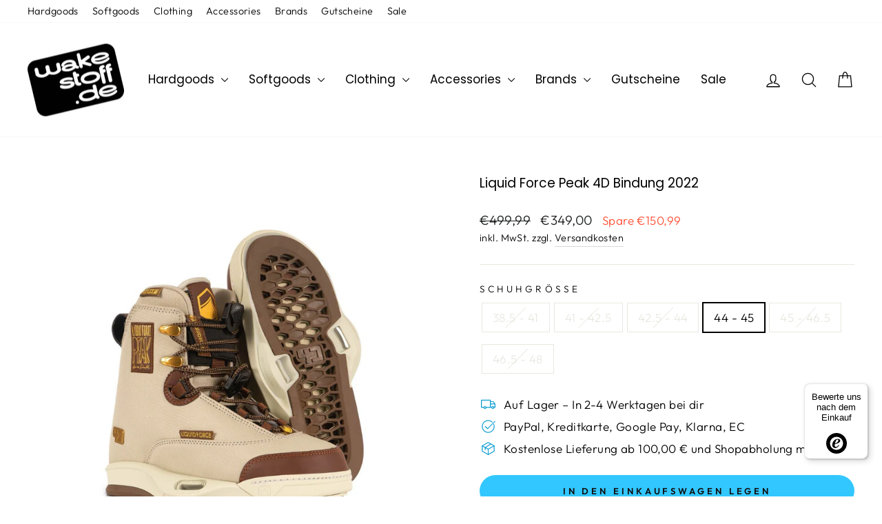

--- FILE ---
content_type: text/html; charset=utf-8
request_url: https://www.wakestoff.de/products/liquid-force-peak-4d-bindung-2022
body_size: 28232
content:
<!doctype html>
<html class="no-js" lang="de" dir="ltr">
<head>
  <meta charset="utf-8">
  <meta http-equiv="X-UA-Compatible" content="IE=edge,chrome=1">
  <meta name="viewport" content="width=device-width,initial-scale=1">
  <meta name="theme-color" content="#33c7ff">

  <!-- START CUSTOM CODE -->  
  <script src="https://ajax.googleapis.com/ajax/libs/jquery/3.5.1/jquery.min.js" defer></script>
  <!-- END CUSTOM CODE -->  
  
  <link rel="canonical" href="https://www.wakestoff.de/products/liquid-force-peak-4d-bindung-2022">
  <link rel="preconnect" href="https://cdn.shopify.com" crossorigin>
  <link rel="preconnect" href="https://fonts.shopifycdn.com" crossorigin>
  <link rel="dns-prefetch" href="https://productreviews.shopifycdn.com">
  <link rel="dns-prefetch" href="https://ajax.googleapis.com">
  <link rel="dns-prefetch" href="https://maps.googleapis.com">
  <link rel="dns-prefetch" href="https://maps.gstatic.com"><link rel="shortcut icon" href="//www.wakestoff.de/cdn/shop/files/favicon_32x32.gif?v=1613752419" type="image/png" /><title>Liquid Force Peak 4D Bindung 2022
&ndash; Wake Stoff
</title>
<meta name="description" content="Die PEAK 4D ist ein Hingucker. Die ultimative High-End Step-In Bindung lässt sich aber nicht nur als Walkliner Bindung benutzen. Du kannst auch weiterhin bequem barfuß aussteigen und das Wasser und den Sand an den Zehen spüren. Der Walkliner passt sich dem Fuß an und der Außenliner gibt Dir eine High-Performance Kraftü"><meta property="og:site_name" content="Wake Stoff">
  <meta property="og:url" content="https://www.wakestoff.de/products/liquid-force-peak-4d-bindung-2022">
  <meta property="og:title" content="Liquid Force Peak 4D Bindung 2022">
  <meta property="og:type" content="product">
  <meta property="og:description" content="Die PEAK 4D ist ein Hingucker. Die ultimative High-End Step-In Bindung lässt sich aber nicht nur als Walkliner Bindung benutzen. Du kannst auch weiterhin bequem barfuß aussteigen und das Wasser und den Sand an den Zehen spüren. Der Walkliner passt sich dem Fuß an und der Außenliner gibt Dir eine High-Performance Kraftü"><meta property="og:image" content="http://www.wakestoff.de/cdn/shop/products/liquid-force-peak-4d-bindung-2022-393126.png?v=1710218088">
    <meta property="og:image:secure_url" content="https://www.wakestoff.de/cdn/shop/products/liquid-force-peak-4d-bindung-2022-393126.png?v=1710218088">
    <meta property="og:image:width" content="1080">
    <meta property="og:image:height" content="1080"><meta name="twitter:site" content="@">
  <meta name="twitter:card" content="summary_large_image">
  <meta name="twitter:title" content="Liquid Force Peak 4D Bindung 2022">
  <meta name="twitter:description" content="Die PEAK 4D ist ein Hingucker. Die ultimative High-End Step-In Bindung lässt sich aber nicht nur als Walkliner Bindung benutzen. Du kannst auch weiterhin bequem barfuß aussteigen und das Wasser und den Sand an den Zehen spüren. Der Walkliner passt sich dem Fuß an und der Außenliner gibt Dir eine High-Performance Kraftü">
<style data-shopify>@font-face {
  font-family: Poppins;
  font-weight: 400;
  font-style: normal;
  font-display: swap;
  src: url("//www.wakestoff.de/cdn/fonts/poppins/poppins_n4.0ba78fa5af9b0e1a374041b3ceaadf0a43b41362.woff2") format("woff2"),
       url("//www.wakestoff.de/cdn/fonts/poppins/poppins_n4.214741a72ff2596839fc9760ee7a770386cf16ca.woff") format("woff");
}

  @font-face {
  font-family: Outfit;
  font-weight: 300;
  font-style: normal;
  font-display: swap;
  src: url("//www.wakestoff.de/cdn/fonts/outfit/outfit_n3.8c97ae4c4fac7c2ea467a6dc784857f4de7e0e37.woff2") format("woff2"),
       url("//www.wakestoff.de/cdn/fonts/outfit/outfit_n3.b50a189ccde91f9bceee88f207c18c09f0b62a7b.woff") format("woff");
}


  @font-face {
  font-family: Outfit;
  font-weight: 600;
  font-style: normal;
  font-display: swap;
  src: url("//www.wakestoff.de/cdn/fonts/outfit/outfit_n6.dfcbaa80187851df2e8384061616a8eaa1702fdc.woff2") format("woff2"),
       url("//www.wakestoff.de/cdn/fonts/outfit/outfit_n6.88384e9fc3e36038624caccb938f24ea8008a91d.woff") format("woff");
}

  
  
</style><link href="//www.wakestoff.de/cdn/shop/t/11/assets/theme.css?v=13903828934922821741744125521" rel="stylesheet" type="text/css" media="all" />
<style data-shopify>:root {
    --typeHeaderPrimary: Poppins;
    --typeHeaderFallback: sans-serif;
    --typeHeaderSize: 22px;
    --typeHeaderWeight: 400;
    --typeHeaderLineHeight: 1.4;
    --typeHeaderSpacing: 0.0em;

    --typeBasePrimary:Outfit;
    --typeBaseFallback:sans-serif;
    --typeBaseSize: 17px;
    --typeBaseWeight: 300;
    --typeBaseSpacing: 0.025em;
    --typeBaseLineHeight: 1.6;
    --typeBaselineHeightMinus01: 1.5;

    --typeCollectionTitle: 26px;

    --iconWeight: 3px;
    --iconLinecaps: round;

    
        --buttonRadius: 50px;
    

    --colorGridOverlayOpacity: 0.1;
    }

    .placeholder-content {
    background-image: linear-gradient(100deg, #ffffff 40%, #f7f7f7 63%, #ffffff 79%);
    }</style><link href="//www.wakestoff.de/cdn/shop/t/11/assets/custom.css?v=4880834497199801381757158898" rel="stylesheet" type="text/css" media="all" />

  <script>
    document.documentElement.className = document.documentElement.className.replace('no-js', 'js');

    window.theme = window.theme || {};
    theme.routes = {
      home: "/",
      cart: "/cart.js",
      cartPage: "/cart",
      cartAdd: "/cart/add.js",
      cartChange: "/cart/change.js",
      search: "/search",
      predictiveSearch: "/search/suggest"
    };
    theme.strings = {
      soldOut: "Ausverkauft",
      unavailable: "Nicht verfügbar",
      inStockLabel: "Auf Lager",
      oneStockLabel: "",
      otherStockLabel: "",
      willNotShipUntil: "Wird nach dem [date] versendet",
      willBeInStockAfter: "Wird nach dem [date] auf Lager sein",
      waitingForStock: "Nachbestellt, bald verfügbar",
      savePrice: "Spare [saved_amount]",
      cartEmpty: "Ihr Einkaufswagen ist im Moment leer.",
      cartTermsConfirmation: "Sie müssen den Verkaufsbedingungen zustimmen, um auszuchecken",
      searchCollections: "Kollektionen",
      searchPages: "Seiten",
      searchArticles: "Artikel",
      productFrom: "Von ",
      maxQuantity: "Du kannst nur haben [quantity] von [title] in Ihrem Warenkorbt."
    };
    theme.settings = {
      cartType: "drawer",
      isCustomerTemplate: false,
      moneyFormat: "€{{amount_with_comma_separator}}",
      saveType: "dollar",
      productImageSize: "square",
      productImageCover: false,
      predictiveSearch: true,
      predictiveSearchType: null,
      predictiveSearchVendor: false,
      predictiveSearchPrice: false,
      quickView: true,
      themeName: 'Impulse',
      themeVersion: "7.5.2"
    };
  </script>

  <script>window.performance && window.performance.mark && window.performance.mark('shopify.content_for_header.start');</script><meta name="google-site-verification" content="JakULOfo2fGLt5sbtpb4TTeDTDshKTJDLyBfedExh_Y">
<meta id="shopify-digital-wallet" name="shopify-digital-wallet" content="/7430111295/digital_wallets/dialog">
<meta name="shopify-checkout-api-token" content="0b61d6e4824e9267f71f993f64f4eb46">
<meta id="in-context-paypal-metadata" data-shop-id="7430111295" data-venmo-supported="false" data-environment="production" data-locale="de_DE" data-paypal-v4="true" data-currency="EUR">
<link rel="alternate" type="application/json+oembed" href="https://www.wakestoff.de/products/liquid-force-peak-4d-bindung-2022.oembed">
<script async="async" src="/checkouts/internal/preloads.js?locale=de-DE"></script>
<link rel="preconnect" href="https://shop.app" crossorigin="anonymous">
<script async="async" src="https://shop.app/checkouts/internal/preloads.js?locale=de-DE&shop_id=7430111295" crossorigin="anonymous"></script>
<script id="apple-pay-shop-capabilities" type="application/json">{"shopId":7430111295,"countryCode":"DE","currencyCode":"EUR","merchantCapabilities":["supports3DS"],"merchantId":"gid:\/\/shopify\/Shop\/7430111295","merchantName":"Wake Stoff","requiredBillingContactFields":["postalAddress","email","phone"],"requiredShippingContactFields":["postalAddress","email","phone"],"shippingType":"shipping","supportedNetworks":["visa","maestro","masterCard","amex"],"total":{"type":"pending","label":"Wake Stoff","amount":"1.00"},"shopifyPaymentsEnabled":true,"supportsSubscriptions":true}</script>
<script id="shopify-features" type="application/json">{"accessToken":"0b61d6e4824e9267f71f993f64f4eb46","betas":["rich-media-storefront-analytics"],"domain":"www.wakestoff.de","predictiveSearch":true,"shopId":7430111295,"locale":"de"}</script>
<script>var Shopify = Shopify || {};
Shopify.shop = "wake-stoff.myshopify.com";
Shopify.locale = "de";
Shopify.currency = {"active":"EUR","rate":"1.0"};
Shopify.country = "DE";
Shopify.theme = {"name":"Impulse","id":173252182284,"schema_name":"Impulse","schema_version":"7.5.2","theme_store_id":857,"role":"main"};
Shopify.theme.handle = "null";
Shopify.theme.style = {"id":null,"handle":null};
Shopify.cdnHost = "www.wakestoff.de/cdn";
Shopify.routes = Shopify.routes || {};
Shopify.routes.root = "/";</script>
<script type="module">!function(o){(o.Shopify=o.Shopify||{}).modules=!0}(window);</script>
<script>!function(o){function n(){var o=[];function n(){o.push(Array.prototype.slice.apply(arguments))}return n.q=o,n}var t=o.Shopify=o.Shopify||{};t.loadFeatures=n(),t.autoloadFeatures=n()}(window);</script>
<script>
  window.ShopifyPay = window.ShopifyPay || {};
  window.ShopifyPay.apiHost = "shop.app\/pay";
  window.ShopifyPay.redirectState = null;
</script>
<script id="shop-js-analytics" type="application/json">{"pageType":"product"}</script>
<script defer="defer" async type="module" src="//www.wakestoff.de/cdn/shopifycloud/shop-js/modules/v2/client.init-shop-cart-sync_HUjMWWU5.de.esm.js"></script>
<script defer="defer" async type="module" src="//www.wakestoff.de/cdn/shopifycloud/shop-js/modules/v2/chunk.common_QpfDqRK1.esm.js"></script>
<script type="module">
  await import("//www.wakestoff.de/cdn/shopifycloud/shop-js/modules/v2/client.init-shop-cart-sync_HUjMWWU5.de.esm.js");
await import("//www.wakestoff.de/cdn/shopifycloud/shop-js/modules/v2/chunk.common_QpfDqRK1.esm.js");

  window.Shopify.SignInWithShop?.initShopCartSync?.({"fedCMEnabled":true,"windoidEnabled":true});

</script>
<script>
  window.Shopify = window.Shopify || {};
  if (!window.Shopify.featureAssets) window.Shopify.featureAssets = {};
  window.Shopify.featureAssets['shop-js'] = {"shop-cart-sync":["modules/v2/client.shop-cart-sync_ByUgVWtJ.de.esm.js","modules/v2/chunk.common_QpfDqRK1.esm.js"],"init-fed-cm":["modules/v2/client.init-fed-cm_CVqhkk-1.de.esm.js","modules/v2/chunk.common_QpfDqRK1.esm.js"],"shop-button":["modules/v2/client.shop-button_B0pFlqys.de.esm.js","modules/v2/chunk.common_QpfDqRK1.esm.js"],"shop-cash-offers":["modules/v2/client.shop-cash-offers_CaaeZ5wd.de.esm.js","modules/v2/chunk.common_QpfDqRK1.esm.js","modules/v2/chunk.modal_CS8dP9kO.esm.js"],"init-windoid":["modules/v2/client.init-windoid_B-gyVqfY.de.esm.js","modules/v2/chunk.common_QpfDqRK1.esm.js"],"shop-toast-manager":["modules/v2/client.shop-toast-manager_DgTeluS3.de.esm.js","modules/v2/chunk.common_QpfDqRK1.esm.js"],"init-shop-email-lookup-coordinator":["modules/v2/client.init-shop-email-lookup-coordinator_C5I212n4.de.esm.js","modules/v2/chunk.common_QpfDqRK1.esm.js"],"init-shop-cart-sync":["modules/v2/client.init-shop-cart-sync_HUjMWWU5.de.esm.js","modules/v2/chunk.common_QpfDqRK1.esm.js"],"avatar":["modules/v2/client.avatar_BTnouDA3.de.esm.js"],"pay-button":["modules/v2/client.pay-button_CJaF-UDc.de.esm.js","modules/v2/chunk.common_QpfDqRK1.esm.js"],"init-customer-accounts":["modules/v2/client.init-customer-accounts_BI_wUvuR.de.esm.js","modules/v2/client.shop-login-button_DTPR4l75.de.esm.js","modules/v2/chunk.common_QpfDqRK1.esm.js","modules/v2/chunk.modal_CS8dP9kO.esm.js"],"init-shop-for-new-customer-accounts":["modules/v2/client.init-shop-for-new-customer-accounts_C4qR5Wl-.de.esm.js","modules/v2/client.shop-login-button_DTPR4l75.de.esm.js","modules/v2/chunk.common_QpfDqRK1.esm.js","modules/v2/chunk.modal_CS8dP9kO.esm.js"],"shop-login-button":["modules/v2/client.shop-login-button_DTPR4l75.de.esm.js","modules/v2/chunk.common_QpfDqRK1.esm.js","modules/v2/chunk.modal_CS8dP9kO.esm.js"],"init-customer-accounts-sign-up":["modules/v2/client.init-customer-accounts-sign-up_SG5gYFpP.de.esm.js","modules/v2/client.shop-login-button_DTPR4l75.de.esm.js","modules/v2/chunk.common_QpfDqRK1.esm.js","modules/v2/chunk.modal_CS8dP9kO.esm.js"],"shop-follow-button":["modules/v2/client.shop-follow-button_CmMsyvrH.de.esm.js","modules/v2/chunk.common_QpfDqRK1.esm.js","modules/v2/chunk.modal_CS8dP9kO.esm.js"],"checkout-modal":["modules/v2/client.checkout-modal_tfCxQqrq.de.esm.js","modules/v2/chunk.common_QpfDqRK1.esm.js","modules/v2/chunk.modal_CS8dP9kO.esm.js"],"lead-capture":["modules/v2/client.lead-capture_Ccz5Zm6k.de.esm.js","modules/v2/chunk.common_QpfDqRK1.esm.js","modules/v2/chunk.modal_CS8dP9kO.esm.js"],"shop-login":["modules/v2/client.shop-login_BfivnucW.de.esm.js","modules/v2/chunk.common_QpfDqRK1.esm.js","modules/v2/chunk.modal_CS8dP9kO.esm.js"],"payment-terms":["modules/v2/client.payment-terms_D2Mn0eFV.de.esm.js","modules/v2/chunk.common_QpfDqRK1.esm.js","modules/v2/chunk.modal_CS8dP9kO.esm.js"]};
</script>
<script>(function() {
  var isLoaded = false;
  function asyncLoad() {
    if (isLoaded) return;
    isLoaded = true;
    var urls = ["\/\/d1liekpayvooaz.cloudfront.net\/apps\/customizery\/customizery.js?shop=wake-stoff.myshopify.com","\/\/www.powr.io\/powr.js?powr-token=wake-stoff.myshopify.com\u0026external-type=shopify\u0026shop=wake-stoff.myshopify.com","\/\/shopify.privy.com\/widget.js?shop=wake-stoff.myshopify.com","https:\/\/cdn-bundler.nice-team.net\/app\/js\/bundler.js?shop=wake-stoff.myshopify.com","https:\/\/image-optimizer.salessquad.co.uk\/scripts\/tiny_img_not_found_notifier_bf7e41f0d486def37f84b700db3745f8.js?shop=wake-stoff.myshopify.com","https:\/\/packlink-spf-pro.appspot.com\/platform\/PRO\/checkout\/thankYouScript?v=7\u0026shop=wake-stoff.myshopify.com","https:\/\/tseish-app.connect.trustedshops.com\/esc.js?apiBaseUrl=aHR0cHM6Ly90c2Vpc2gtYXBwLmNvbm5lY3QudHJ1c3RlZHNob3BzLmNvbQ==\u0026instanceId=d2FrZS1zdG9mZi5teXNob3BpZnkuY29t\u0026shop=wake-stoff.myshopify.com"];
    for (var i = 0; i < urls.length; i++) {
      var s = document.createElement('script');
      s.type = 'text/javascript';
      s.async = true;
      s.src = urls[i];
      var x = document.getElementsByTagName('script')[0];
      x.parentNode.insertBefore(s, x);
    }
  };
  if(window.attachEvent) {
    window.attachEvent('onload', asyncLoad);
  } else {
    window.addEventListener('load', asyncLoad, false);
  }
})();</script>
<script id="__st">var __st={"a":7430111295,"offset":3600,"reqid":"0907aa3c-443b-4f9d-9776-1c4f21d5a726-1768830585","pageurl":"www.wakestoff.de\/products\/liquid-force-peak-4d-bindung-2022","u":"c598d113f874","p":"product","rtyp":"product","rid":6689926316166};</script>
<script>window.ShopifyPaypalV4VisibilityTracking = true;</script>
<script id="captcha-bootstrap">!function(){'use strict';const t='contact',e='account',n='new_comment',o=[[t,t],['blogs',n],['comments',n],[t,'customer']],c=[[e,'customer_login'],[e,'guest_login'],[e,'recover_customer_password'],[e,'create_customer']],r=t=>t.map((([t,e])=>`form[action*='/${t}']:not([data-nocaptcha='true']) input[name='form_type'][value='${e}']`)).join(','),a=t=>()=>t?[...document.querySelectorAll(t)].map((t=>t.form)):[];function s(){const t=[...o],e=r(t);return a(e)}const i='password',u='form_key',d=['recaptcha-v3-token','g-recaptcha-response','h-captcha-response',i],f=()=>{try{return window.sessionStorage}catch{return}},m='__shopify_v',_=t=>t.elements[u];function p(t,e,n=!1){try{const o=window.sessionStorage,c=JSON.parse(o.getItem(e)),{data:r}=function(t){const{data:e,action:n}=t;return t[m]||n?{data:e,action:n}:{data:t,action:n}}(c);for(const[e,n]of Object.entries(r))t.elements[e]&&(t.elements[e].value=n);n&&o.removeItem(e)}catch(o){console.error('form repopulation failed',{error:o})}}const l='form_type',E='cptcha';function T(t){t.dataset[E]=!0}const w=window,h=w.document,L='Shopify',v='ce_forms',y='captcha';let A=!1;((t,e)=>{const n=(g='f06e6c50-85a8-45c8-87d0-21a2b65856fe',I='https://cdn.shopify.com/shopifycloud/storefront-forms-hcaptcha/ce_storefront_forms_captcha_hcaptcha.v1.5.2.iife.js',D={infoText:'Durch hCaptcha geschützt',privacyText:'Datenschutz',termsText:'Allgemeine Geschäftsbedingungen'},(t,e,n)=>{const o=w[L][v],c=o.bindForm;if(c)return c(t,g,e,D).then(n);var r;o.q.push([[t,g,e,D],n]),r=I,A||(h.body.append(Object.assign(h.createElement('script'),{id:'captcha-provider',async:!0,src:r})),A=!0)});var g,I,D;w[L]=w[L]||{},w[L][v]=w[L][v]||{},w[L][v].q=[],w[L][y]=w[L][y]||{},w[L][y].protect=function(t,e){n(t,void 0,e),T(t)},Object.freeze(w[L][y]),function(t,e,n,w,h,L){const[v,y,A,g]=function(t,e,n){const i=e?o:[],u=t?c:[],d=[...i,...u],f=r(d),m=r(i),_=r(d.filter((([t,e])=>n.includes(e))));return[a(f),a(m),a(_),s()]}(w,h,L),I=t=>{const e=t.target;return e instanceof HTMLFormElement?e:e&&e.form},D=t=>v().includes(t);t.addEventListener('submit',(t=>{const e=I(t);if(!e)return;const n=D(e)&&!e.dataset.hcaptchaBound&&!e.dataset.recaptchaBound,o=_(e),c=g().includes(e)&&(!o||!o.value);(n||c)&&t.preventDefault(),c&&!n&&(function(t){try{if(!f())return;!function(t){const e=f();if(!e)return;const n=_(t);if(!n)return;const o=n.value;o&&e.removeItem(o)}(t);const e=Array.from(Array(32),(()=>Math.random().toString(36)[2])).join('');!function(t,e){_(t)||t.append(Object.assign(document.createElement('input'),{type:'hidden',name:u})),t.elements[u].value=e}(t,e),function(t,e){const n=f();if(!n)return;const o=[...t.querySelectorAll(`input[type='${i}']`)].map((({name:t})=>t)),c=[...d,...o],r={};for(const[a,s]of new FormData(t).entries())c.includes(a)||(r[a]=s);n.setItem(e,JSON.stringify({[m]:1,action:t.action,data:r}))}(t,e)}catch(e){console.error('failed to persist form',e)}}(e),e.submit())}));const S=(t,e)=>{t&&!t.dataset[E]&&(n(t,e.some((e=>e===t))),T(t))};for(const o of['focusin','change'])t.addEventListener(o,(t=>{const e=I(t);D(e)&&S(e,y())}));const B=e.get('form_key'),M=e.get(l),P=B&&M;t.addEventListener('DOMContentLoaded',(()=>{const t=y();if(P)for(const e of t)e.elements[l].value===M&&p(e,B);[...new Set([...A(),...v().filter((t=>'true'===t.dataset.shopifyCaptcha))])].forEach((e=>S(e,t)))}))}(h,new URLSearchParams(w.location.search),n,t,e,['guest_login'])})(!0,!0)}();</script>
<script integrity="sha256-4kQ18oKyAcykRKYeNunJcIwy7WH5gtpwJnB7kiuLZ1E=" data-source-attribution="shopify.loadfeatures" defer="defer" src="//www.wakestoff.de/cdn/shopifycloud/storefront/assets/storefront/load_feature-a0a9edcb.js" crossorigin="anonymous"></script>
<script crossorigin="anonymous" defer="defer" src="//www.wakestoff.de/cdn/shopifycloud/storefront/assets/shopify_pay/storefront-65b4c6d7.js?v=20250812"></script>
<script data-source-attribution="shopify.dynamic_checkout.dynamic.init">var Shopify=Shopify||{};Shopify.PaymentButton=Shopify.PaymentButton||{isStorefrontPortableWallets:!0,init:function(){window.Shopify.PaymentButton.init=function(){};var t=document.createElement("script");t.src="https://www.wakestoff.de/cdn/shopifycloud/portable-wallets/latest/portable-wallets.de.js",t.type="module",document.head.appendChild(t)}};
</script>
<script data-source-attribution="shopify.dynamic_checkout.buyer_consent">
  function portableWalletsHideBuyerConsent(e){var t=document.getElementById("shopify-buyer-consent"),n=document.getElementById("shopify-subscription-policy-button");t&&n&&(t.classList.add("hidden"),t.setAttribute("aria-hidden","true"),n.removeEventListener("click",e))}function portableWalletsShowBuyerConsent(e){var t=document.getElementById("shopify-buyer-consent"),n=document.getElementById("shopify-subscription-policy-button");t&&n&&(t.classList.remove("hidden"),t.removeAttribute("aria-hidden"),n.addEventListener("click",e))}window.Shopify?.PaymentButton&&(window.Shopify.PaymentButton.hideBuyerConsent=portableWalletsHideBuyerConsent,window.Shopify.PaymentButton.showBuyerConsent=portableWalletsShowBuyerConsent);
</script>
<script data-source-attribution="shopify.dynamic_checkout.cart.bootstrap">document.addEventListener("DOMContentLoaded",(function(){function t(){return document.querySelector("shopify-accelerated-checkout-cart, shopify-accelerated-checkout")}if(t())Shopify.PaymentButton.init();else{new MutationObserver((function(e,n){t()&&(Shopify.PaymentButton.init(),n.disconnect())})).observe(document.body,{childList:!0,subtree:!0})}}));
</script>
<link id="shopify-accelerated-checkout-styles" rel="stylesheet" media="screen" href="https://www.wakestoff.de/cdn/shopifycloud/portable-wallets/latest/accelerated-checkout-backwards-compat.css" crossorigin="anonymous">
<style id="shopify-accelerated-checkout-cart">
        #shopify-buyer-consent {
  margin-top: 1em;
  display: inline-block;
  width: 100%;
}

#shopify-buyer-consent.hidden {
  display: none;
}

#shopify-subscription-policy-button {
  background: none;
  border: none;
  padding: 0;
  text-decoration: underline;
  font-size: inherit;
  cursor: pointer;
}

#shopify-subscription-policy-button::before {
  box-shadow: none;
}

      </style>

<script>window.performance && window.performance.mark && window.performance.mark('shopify.content_for_header.end');</script>

  <script src="//www.wakestoff.de/cdn/shop/t/11/assets/vendor-scripts-v11.js" defer="defer"></script><link rel="stylesheet" href="//www.wakestoff.de/cdn/shop/t/11/assets/country-flags.css"><script src="//www.wakestoff.de/cdn/shop/t/11/assets/theme.js?v=57089097866690213951737131225" defer="defer"></script>
<!-- BEGIN app block: shopify://apps/consentmo-gdpr/blocks/gdpr_cookie_consent/4fbe573f-a377-4fea-9801-3ee0858cae41 -->


<!-- END app block --><!-- BEGIN app block: shopify://apps/tinyseo/blocks/product-json-ld-embed/0605268f-f7c4-4e95-b560-e43df7d59ae4 --><script type="application/ld+json" id="tinyimg-product-json-ld">{
  "@context": "https://schema.org/",
  "@type": "Product",
  "@id": "https://www.wakestoff.de/products/liquid-force-peak-4d-bindung-2022",

  "category": "Wakeboard-Bindungen",
  

  
  
  

  

  "weight": {
  "@type": "QuantitativeValue",
  "value": "3.1",
  "unitCode": "KGM"
  },"offers" : [
  {
  "@type" : "Offer" ,
  "gtin12": "013576510163",

  "sku": "LF2225400 6-8",
  
  "priceCurrency" : "EUR" ,
  "price": "349.0",
  "priceValidUntil": "2026-04-19",
  
  "priceSpecification": {
    "@type": "UnitPriceSpecification",
    "price": "499.99",
    "priceCurrency": "EUR",
    "priceType": "https://schema.org/ListPrice"
  },
  
  
  "availability" : "http://schema.org/OutOfStock",
  
  "itemCondition": "http://schema.org/NewCondition",
  

  "name": "38.5 - 41",
  "url" : "https://www.wakestoff.de/products/liquid-force-peak-4d-bindung-2022?variant=39658679533702",
  

  
  
  
  
  "seller" : {
  "@type" : "Organization",
  "name" : "Wake Stoff"
  }
  },
  {
  "@type" : "Offer" ,
  "gtin12": "013576510170",

  "sku": "LF2225400 8-9",
  
  "priceCurrency" : "EUR" ,
  "price": "349.0",
  "priceValidUntil": "2026-04-19",
  
  "priceSpecification": {
    "@type": "UnitPriceSpecification",
    "price": "499.99",
    "priceCurrency": "EUR",
    "priceType": "https://schema.org/ListPrice"
  },
  
  
  "availability" : "http://schema.org/OutOfStock",
  
  "itemCondition": "http://schema.org/NewCondition",
  

  "name": "41 - 42.5",
  "url" : "https://www.wakestoff.de/products/liquid-force-peak-4d-bindung-2022?variant=39658679566470",
  

  
  
  
  
  "seller" : {
  "@type" : "Organization",
  "name" : "Wake Stoff"
  }
  },
  {
  "@type" : "Offer" ,
  "gtin12": "013576510187",

  "sku": "LF2225400 9-10",
  
  "priceCurrency" : "EUR" ,
  "price": "349.0",
  "priceValidUntil": "2026-04-19",
  
  "priceSpecification": {
    "@type": "UnitPriceSpecification",
    "price": "499.99",
    "priceCurrency": "EUR",
    "priceType": "https://schema.org/ListPrice"
  },
  
  
  "availability" : "http://schema.org/OutOfStock",
  
  "itemCondition": "http://schema.org/NewCondition",
  

  "name": "42.5 - 44",
  "url" : "https://www.wakestoff.de/products/liquid-force-peak-4d-bindung-2022?variant=39658679599238",
  

  
  
  
  
  "seller" : {
  "@type" : "Organization",
  "name" : "Wake Stoff"
  }
  },
  {
  "@type" : "Offer" ,
  "gtin12": "013576510194",

  "sku": "LF2225400-10-11",
  
  "priceCurrency" : "EUR" ,
  "price": "349.0",
  "priceValidUntil": "2026-04-19",
  
  "priceSpecification": {
    "@type": "UnitPriceSpecification",
    "price": "499.99",
    "priceCurrency": "EUR",
    "priceType": "https://schema.org/ListPrice"
  },
  
  
  "availability" : "http://schema.org/InStock",
  
  "itemCondition": "http://schema.org/NewCondition",
  

  "name": "44 - 45",
  "url" : "https://www.wakestoff.de/products/liquid-force-peak-4d-bindung-2022?variant=39658679632006",
  

  
  
  
  
  "seller" : {
  "@type" : "Organization",
  "name" : "Wake Stoff"
  }
  },
  {
  "@type" : "Offer" ,
  "gtin12": "013576510200",

  "sku": "LF2225400 11-12",
  
  "priceCurrency" : "EUR" ,
  "price": "349.0",
  "priceValidUntil": "2026-04-19",
  
  "priceSpecification": {
    "@type": "UnitPriceSpecification",
    "price": "499.99",
    "priceCurrency": "EUR",
    "priceType": "https://schema.org/ListPrice"
  },
  
  
  "availability" : "http://schema.org/OutOfStock",
  
  "itemCondition": "http://schema.org/NewCondition",
  

  "name": "45 - 46.5",
  "url" : "https://www.wakestoff.de/products/liquid-force-peak-4d-bindung-2022?variant=39658679664774",
  

  
  
  
  
  "seller" : {
  "@type" : "Organization",
  "name" : "Wake Stoff"
  }
  },
  {
  "@type" : "Offer" ,
  "gtin12": "013576510217",

  "sku": "LF2225400 12-13",
  
  "priceCurrency" : "EUR" ,
  "price": "349.0",
  "priceValidUntil": "2026-04-19",
  
  "priceSpecification": {
    "@type": "UnitPriceSpecification",
    "price": "499.99",
    "priceCurrency": "EUR",
    "priceType": "https://schema.org/ListPrice"
  },
  
  
  "availability" : "http://schema.org/OutOfStock",
  
  "itemCondition": "http://schema.org/NewCondition",
  

  "name": "46.5 - 48",
  "url" : "https://www.wakestoff.de/products/liquid-force-peak-4d-bindung-2022?variant=39658679697542",
  

  
  
  
  
  "seller" : {
  "@type" : "Organization",
  "name" : "Wake Stoff"
  }
  }
  ],
  "name": "Liquid Force Peak 4D Bindung 2022","image": "https://www.wakestoff.de/cdn/shop/products/liquid-force-peak-4d-bindung-2022-393126.png?v=1710218088",








  
  
  
  




  
  
  
  
  
  


  
  
  
  
"description": "Die PEAK 4D ist ein Hingucker. Die ultimative High-End Step-In Bindung lässt sich aber nicht nur als Walkliner Bindung benutzen. Du kannst auch weiterhin bequem barfuß aussteigen und das Wasser und den Sand an den Zehen spüren. Der Walkliner passt sich dem Fuß an und der Außenliner gibt Dir eine High-Performance Kraftübertragung. Das Fasthook System lässt sich leicht und schnell bedienen. Rundum bleibt die PEAK 4D die Walk Liner Bindung mit maximalem Support.  Nico Von Lerchenfeld Pro Model Medium to Wide Fit | Soft to Medium Flex Ankle Lace Loop Heel Hold System Upper Speed Hook Lacing | Dual-Zone Lacing with Hex Locks 4D Chassis System Honeycomb Flex Floor Cushioning System 45 Degree Angle Attachment Points Full-length Chassis Water Drainage System and 3D Contoured Impact EVA Liner Bottom TPE Chassis Impact Dampening Base WalkOut Reflex Liner with Velcro and Dual-Zone Elastic Compatible with LF Flextrack System Sizes: 6-8 | 8-9 | 9-10 | 10-11 | 11-12 | 12-13+                US Sizing UK Sizing EU Sizing Mondo Sizing     6 - 8 5 - 7 38.5 - 41 24 - 26   8 - 9 7 - 8 41 - 42.5 26 - 27   9 - 10 8 - 9 42.5 - 44 27 - 28   10 - 11 9 - 10 44 - 45 28 - 29   11 - 12 10 - 11 45 - 46.5 29 - 30   12 - 13+ 11 - 12+ 46.5 - 48+ 30 - 31+               ",
  "manufacturer": "Liquid Force",
  "material": "",
  "url": "https://www.wakestoff.de/products/liquid-force-peak-4d-bindung-2022",
    
  "additionalProperty":
  [
  
    
    {
    "@type": "PropertyValue",
    "name" : "Schuhgröße",
    "value": [
    "38.5 - 41",
    "41 - 42.5",
    "42.5 - 44",
    "44 - 45",
    "45 - 46.5",
    "46.5 - 48"
    ]
    }
    
    
    ],
    
    "brand": {
      "@type": "Brand",
      "name": "Liquid Force"
    }
 }
</script>
<!-- END app block --><!-- BEGIN app block: shopify://apps/instafeed/blocks/head-block/c447db20-095d-4a10-9725-b5977662c9d5 --><link rel="preconnect" href="https://cdn.nfcube.com/">
<link rel="preconnect" href="https://scontent.cdninstagram.com/">


  <script>
    document.addEventListener('DOMContentLoaded', function () {
      let instafeedScript = document.createElement('script');

      
        instafeedScript.src = 'https://storage.nfcube.com/instafeed-3631f93f7be5826b0160af4a86e2979a.js';
      

      document.body.appendChild(instafeedScript);
    });
  </script>





<!-- END app block --><!-- BEGIN app block: shopify://apps/tinyseo/blocks/breadcrumbs-json-ld-embed/0605268f-f7c4-4e95-b560-e43df7d59ae4 --><script type="application/ld+json" id="tinyimg-breadcrumbs-json-ld">
      {
        "@context": "https://schema.org",
        "@type": "BreadcrumbList",
        "itemListElement": [
          {
            "@type": "ListItem",
            "position": 1,
            "item": {
              "@id": "https://www.wakestoff.de",
          "name": "Home"
        }
      }
      
        
        
      ,{
        "@type": "ListItem",
        "position": 2,
        "item": {
          "@id": "https://www.wakestoff.de/products/liquid-force-peak-4d-bindung-2022",
          "name": "Liquid Force Peak 4D Bindung 2022"
        }
      }
      
      ]
    }
  </script>
<!-- END app block --><script src="https://cdn.shopify.com/extensions/019bd530-527f-74d1-82b1-fdf7300fdcb0/consentmo-gdpr-576/assets/consentmo_cookie_consent.js" type="text/javascript" defer="defer"></script>
<link href="https://monorail-edge.shopifysvc.com" rel="dns-prefetch">
<script>(function(){if ("sendBeacon" in navigator && "performance" in window) {try {var session_token_from_headers = performance.getEntriesByType('navigation')[0].serverTiming.find(x => x.name == '_s').description;} catch {var session_token_from_headers = undefined;}var session_cookie_matches = document.cookie.match(/_shopify_s=([^;]*)/);var session_token_from_cookie = session_cookie_matches && session_cookie_matches.length === 2 ? session_cookie_matches[1] : "";var session_token = session_token_from_headers || session_token_from_cookie || "";function handle_abandonment_event(e) {var entries = performance.getEntries().filter(function(entry) {return /monorail-edge.shopifysvc.com/.test(entry.name);});if (!window.abandonment_tracked && entries.length === 0) {window.abandonment_tracked = true;var currentMs = Date.now();var navigation_start = performance.timing.navigationStart;var payload = {shop_id: 7430111295,url: window.location.href,navigation_start,duration: currentMs - navigation_start,session_token,page_type: "product"};window.navigator.sendBeacon("https://monorail-edge.shopifysvc.com/v1/produce", JSON.stringify({schema_id: "online_store_buyer_site_abandonment/1.1",payload: payload,metadata: {event_created_at_ms: currentMs,event_sent_at_ms: currentMs}}));}}window.addEventListener('pagehide', handle_abandonment_event);}}());</script>
<script id="web-pixels-manager-setup">(function e(e,d,r,n,o){if(void 0===o&&(o={}),!Boolean(null===(a=null===(i=window.Shopify)||void 0===i?void 0:i.analytics)||void 0===a?void 0:a.replayQueue)){var i,a;window.Shopify=window.Shopify||{};var t=window.Shopify;t.analytics=t.analytics||{};var s=t.analytics;s.replayQueue=[],s.publish=function(e,d,r){return s.replayQueue.push([e,d,r]),!0};try{self.performance.mark("wpm:start")}catch(e){}var l=function(){var e={modern:/Edge?\/(1{2}[4-9]|1[2-9]\d|[2-9]\d{2}|\d{4,})\.\d+(\.\d+|)|Firefox\/(1{2}[4-9]|1[2-9]\d|[2-9]\d{2}|\d{4,})\.\d+(\.\d+|)|Chrom(ium|e)\/(9{2}|\d{3,})\.\d+(\.\d+|)|(Maci|X1{2}).+ Version\/(15\.\d+|(1[6-9]|[2-9]\d|\d{3,})\.\d+)([,.]\d+|)( \(\w+\)|)( Mobile\/\w+|) Safari\/|Chrome.+OPR\/(9{2}|\d{3,})\.\d+\.\d+|(CPU[ +]OS|iPhone[ +]OS|CPU[ +]iPhone|CPU IPhone OS|CPU iPad OS)[ +]+(15[._]\d+|(1[6-9]|[2-9]\d|\d{3,})[._]\d+)([._]\d+|)|Android:?[ /-](13[3-9]|1[4-9]\d|[2-9]\d{2}|\d{4,})(\.\d+|)(\.\d+|)|Android.+Firefox\/(13[5-9]|1[4-9]\d|[2-9]\d{2}|\d{4,})\.\d+(\.\d+|)|Android.+Chrom(ium|e)\/(13[3-9]|1[4-9]\d|[2-9]\d{2}|\d{4,})\.\d+(\.\d+|)|SamsungBrowser\/([2-9]\d|\d{3,})\.\d+/,legacy:/Edge?\/(1[6-9]|[2-9]\d|\d{3,})\.\d+(\.\d+|)|Firefox\/(5[4-9]|[6-9]\d|\d{3,})\.\d+(\.\d+|)|Chrom(ium|e)\/(5[1-9]|[6-9]\d|\d{3,})\.\d+(\.\d+|)([\d.]+$|.*Safari\/(?![\d.]+ Edge\/[\d.]+$))|(Maci|X1{2}).+ Version\/(10\.\d+|(1[1-9]|[2-9]\d|\d{3,})\.\d+)([,.]\d+|)( \(\w+\)|)( Mobile\/\w+|) Safari\/|Chrome.+OPR\/(3[89]|[4-9]\d|\d{3,})\.\d+\.\d+|(CPU[ +]OS|iPhone[ +]OS|CPU[ +]iPhone|CPU IPhone OS|CPU iPad OS)[ +]+(10[._]\d+|(1[1-9]|[2-9]\d|\d{3,})[._]\d+)([._]\d+|)|Android:?[ /-](13[3-9]|1[4-9]\d|[2-9]\d{2}|\d{4,})(\.\d+|)(\.\d+|)|Mobile Safari.+OPR\/([89]\d|\d{3,})\.\d+\.\d+|Android.+Firefox\/(13[5-9]|1[4-9]\d|[2-9]\d{2}|\d{4,})\.\d+(\.\d+|)|Android.+Chrom(ium|e)\/(13[3-9]|1[4-9]\d|[2-9]\d{2}|\d{4,})\.\d+(\.\d+|)|Android.+(UC? ?Browser|UCWEB|U3)[ /]?(15\.([5-9]|\d{2,})|(1[6-9]|[2-9]\d|\d{3,})\.\d+)\.\d+|SamsungBrowser\/(5\.\d+|([6-9]|\d{2,})\.\d+)|Android.+MQ{2}Browser\/(14(\.(9|\d{2,})|)|(1[5-9]|[2-9]\d|\d{3,})(\.\d+|))(\.\d+|)|K[Aa][Ii]OS\/(3\.\d+|([4-9]|\d{2,})\.\d+)(\.\d+|)/},d=e.modern,r=e.legacy,n=navigator.userAgent;return n.match(d)?"modern":n.match(r)?"legacy":"unknown"}(),u="modern"===l?"modern":"legacy",c=(null!=n?n:{modern:"",legacy:""})[u],f=function(e){return[e.baseUrl,"/wpm","/b",e.hashVersion,"modern"===e.buildTarget?"m":"l",".js"].join("")}({baseUrl:d,hashVersion:r,buildTarget:u}),m=function(e){var d=e.version,r=e.bundleTarget,n=e.surface,o=e.pageUrl,i=e.monorailEndpoint;return{emit:function(e){var a=e.status,t=e.errorMsg,s=(new Date).getTime(),l=JSON.stringify({metadata:{event_sent_at_ms:s},events:[{schema_id:"web_pixels_manager_load/3.1",payload:{version:d,bundle_target:r,page_url:o,status:a,surface:n,error_msg:t},metadata:{event_created_at_ms:s}}]});if(!i)return console&&console.warn&&console.warn("[Web Pixels Manager] No Monorail endpoint provided, skipping logging."),!1;try{return self.navigator.sendBeacon.bind(self.navigator)(i,l)}catch(e){}var u=new XMLHttpRequest;try{return u.open("POST",i,!0),u.setRequestHeader("Content-Type","text/plain"),u.send(l),!0}catch(e){return console&&console.warn&&console.warn("[Web Pixels Manager] Got an unhandled error while logging to Monorail."),!1}}}}({version:r,bundleTarget:l,surface:e.surface,pageUrl:self.location.href,monorailEndpoint:e.monorailEndpoint});try{o.browserTarget=l,function(e){var d=e.src,r=e.async,n=void 0===r||r,o=e.onload,i=e.onerror,a=e.sri,t=e.scriptDataAttributes,s=void 0===t?{}:t,l=document.createElement("script"),u=document.querySelector("head"),c=document.querySelector("body");if(l.async=n,l.src=d,a&&(l.integrity=a,l.crossOrigin="anonymous"),s)for(var f in s)if(Object.prototype.hasOwnProperty.call(s,f))try{l.dataset[f]=s[f]}catch(e){}if(o&&l.addEventListener("load",o),i&&l.addEventListener("error",i),u)u.appendChild(l);else{if(!c)throw new Error("Did not find a head or body element to append the script");c.appendChild(l)}}({src:f,async:!0,onload:function(){if(!function(){var e,d;return Boolean(null===(d=null===(e=window.Shopify)||void 0===e?void 0:e.analytics)||void 0===d?void 0:d.initialized)}()){var d=window.webPixelsManager.init(e)||void 0;if(d){var r=window.Shopify.analytics;r.replayQueue.forEach((function(e){var r=e[0],n=e[1],o=e[2];d.publishCustomEvent(r,n,o)})),r.replayQueue=[],r.publish=d.publishCustomEvent,r.visitor=d.visitor,r.initialized=!0}}},onerror:function(){return m.emit({status:"failed",errorMsg:"".concat(f," has failed to load")})},sri:function(e){var d=/^sha384-[A-Za-z0-9+/=]+$/;return"string"==typeof e&&d.test(e)}(c)?c:"",scriptDataAttributes:o}),m.emit({status:"loading"})}catch(e){m.emit({status:"failed",errorMsg:(null==e?void 0:e.message)||"Unknown error"})}}})({shopId: 7430111295,storefrontBaseUrl: "https://www.wakestoff.de",extensionsBaseUrl: "https://extensions.shopifycdn.com/cdn/shopifycloud/web-pixels-manager",monorailEndpoint: "https://monorail-edge.shopifysvc.com/unstable/produce_batch",surface: "storefront-renderer",enabledBetaFlags: ["2dca8a86"],webPixelsConfigList: [{"id":"997359884","configuration":"{\"config\":\"{\\\"pixel_id\\\":\\\"G-SWWV1SXYW3\\\",\\\"target_country\\\":\\\"DE\\\",\\\"gtag_events\\\":[{\\\"type\\\":\\\"begin_checkout\\\",\\\"action_label\\\":\\\"G-SWWV1SXYW3\\\"},{\\\"type\\\":\\\"search\\\",\\\"action_label\\\":\\\"G-SWWV1SXYW3\\\"},{\\\"type\\\":\\\"view_item\\\",\\\"action_label\\\":[\\\"G-SWWV1SXYW3\\\",\\\"MC-W161HP929G\\\"]},{\\\"type\\\":\\\"purchase\\\",\\\"action_label\\\":[\\\"G-SWWV1SXYW3\\\",\\\"MC-W161HP929G\\\"]},{\\\"type\\\":\\\"page_view\\\",\\\"action_label\\\":[\\\"G-SWWV1SXYW3\\\",\\\"MC-W161HP929G\\\"]},{\\\"type\\\":\\\"add_payment_info\\\",\\\"action_label\\\":\\\"G-SWWV1SXYW3\\\"},{\\\"type\\\":\\\"add_to_cart\\\",\\\"action_label\\\":\\\"G-SWWV1SXYW3\\\"}],\\\"enable_monitoring_mode\\\":false}\"}","eventPayloadVersion":"v1","runtimeContext":"OPEN","scriptVersion":"b2a88bafab3e21179ed38636efcd8a93","type":"APP","apiClientId":1780363,"privacyPurposes":[],"dataSharingAdjustments":{"protectedCustomerApprovalScopes":["read_customer_address","read_customer_email","read_customer_name","read_customer_personal_data","read_customer_phone"]}},{"id":"shopify-app-pixel","configuration":"{}","eventPayloadVersion":"v1","runtimeContext":"STRICT","scriptVersion":"0450","apiClientId":"shopify-pixel","type":"APP","privacyPurposes":["ANALYTICS","MARKETING"]},{"id":"shopify-custom-pixel","eventPayloadVersion":"v1","runtimeContext":"LAX","scriptVersion":"0450","apiClientId":"shopify-pixel","type":"CUSTOM","privacyPurposes":["ANALYTICS","MARKETING"]}],isMerchantRequest: false,initData: {"shop":{"name":"Wake Stoff","paymentSettings":{"currencyCode":"EUR"},"myshopifyDomain":"wake-stoff.myshopify.com","countryCode":"DE","storefrontUrl":"https:\/\/www.wakestoff.de"},"customer":null,"cart":null,"checkout":null,"productVariants":[{"price":{"amount":349.0,"currencyCode":"EUR"},"product":{"title":"Liquid Force Peak 4D Bindung 2022","vendor":"Liquid Force","id":"6689926316166","untranslatedTitle":"Liquid Force Peak 4D Bindung 2022","url":"\/products\/liquid-force-peak-4d-bindung-2022","type":"Brands"},"id":"39658679533702","image":{"src":"\/\/www.wakestoff.de\/cdn\/shop\/products\/liquid-force-peak-4d-bindung-2022-393126.png?v=1710218088"},"sku":"LF2225400 6-8","title":"38.5 - 41","untranslatedTitle":"38.5 - 41"},{"price":{"amount":349.0,"currencyCode":"EUR"},"product":{"title":"Liquid Force Peak 4D Bindung 2022","vendor":"Liquid Force","id":"6689926316166","untranslatedTitle":"Liquid Force Peak 4D Bindung 2022","url":"\/products\/liquid-force-peak-4d-bindung-2022","type":"Brands"},"id":"39658679566470","image":{"src":"\/\/www.wakestoff.de\/cdn\/shop\/products\/liquid-force-peak-4d-bindung-2022-393126.png?v=1710218088"},"sku":"LF2225400 8-9","title":"41 - 42.5","untranslatedTitle":"41 - 42.5"},{"price":{"amount":349.0,"currencyCode":"EUR"},"product":{"title":"Liquid Force Peak 4D Bindung 2022","vendor":"Liquid Force","id":"6689926316166","untranslatedTitle":"Liquid Force Peak 4D Bindung 2022","url":"\/products\/liquid-force-peak-4d-bindung-2022","type":"Brands"},"id":"39658679599238","image":{"src":"\/\/www.wakestoff.de\/cdn\/shop\/products\/liquid-force-peak-4d-bindung-2022-393126.png?v=1710218088"},"sku":"LF2225400 9-10","title":"42.5 - 44","untranslatedTitle":"42.5 - 44"},{"price":{"amount":349.0,"currencyCode":"EUR"},"product":{"title":"Liquid Force Peak 4D Bindung 2022","vendor":"Liquid Force","id":"6689926316166","untranslatedTitle":"Liquid Force Peak 4D Bindung 2022","url":"\/products\/liquid-force-peak-4d-bindung-2022","type":"Brands"},"id":"39658679632006","image":{"src":"\/\/www.wakestoff.de\/cdn\/shop\/products\/liquid-force-peak-4d-bindung-2022-393126.png?v=1710218088"},"sku":"LF2225400-10-11","title":"44 - 45","untranslatedTitle":"44 - 45"},{"price":{"amount":349.0,"currencyCode":"EUR"},"product":{"title":"Liquid Force Peak 4D Bindung 2022","vendor":"Liquid Force","id":"6689926316166","untranslatedTitle":"Liquid Force Peak 4D Bindung 2022","url":"\/products\/liquid-force-peak-4d-bindung-2022","type":"Brands"},"id":"39658679664774","image":{"src":"\/\/www.wakestoff.de\/cdn\/shop\/products\/liquid-force-peak-4d-bindung-2022-393126.png?v=1710218088"},"sku":"LF2225400 11-12","title":"45 - 46.5","untranslatedTitle":"45 - 46.5"},{"price":{"amount":349.0,"currencyCode":"EUR"},"product":{"title":"Liquid Force Peak 4D Bindung 2022","vendor":"Liquid Force","id":"6689926316166","untranslatedTitle":"Liquid Force Peak 4D Bindung 2022","url":"\/products\/liquid-force-peak-4d-bindung-2022","type":"Brands"},"id":"39658679697542","image":{"src":"\/\/www.wakestoff.de\/cdn\/shop\/products\/liquid-force-peak-4d-bindung-2022-393126.png?v=1710218088"},"sku":"LF2225400 12-13","title":"46.5 - 48","untranslatedTitle":"46.5 - 48"}],"purchasingCompany":null},},"https://www.wakestoff.de/cdn","fcfee988w5aeb613cpc8e4bc33m6693e112",{"modern":"","legacy":""},{"shopId":"7430111295","storefrontBaseUrl":"https:\/\/www.wakestoff.de","extensionBaseUrl":"https:\/\/extensions.shopifycdn.com\/cdn\/shopifycloud\/web-pixels-manager","surface":"storefront-renderer","enabledBetaFlags":"[\"2dca8a86\"]","isMerchantRequest":"false","hashVersion":"fcfee988w5aeb613cpc8e4bc33m6693e112","publish":"custom","events":"[[\"page_viewed\",{}],[\"product_viewed\",{\"productVariant\":{\"price\":{\"amount\":349.0,\"currencyCode\":\"EUR\"},\"product\":{\"title\":\"Liquid Force Peak 4D Bindung 2022\",\"vendor\":\"Liquid Force\",\"id\":\"6689926316166\",\"untranslatedTitle\":\"Liquid Force Peak 4D Bindung 2022\",\"url\":\"\/products\/liquid-force-peak-4d-bindung-2022\",\"type\":\"Brands\"},\"id\":\"39658679632006\",\"image\":{\"src\":\"\/\/www.wakestoff.de\/cdn\/shop\/products\/liquid-force-peak-4d-bindung-2022-393126.png?v=1710218088\"},\"sku\":\"LF2225400-10-11\",\"title\":\"44 - 45\",\"untranslatedTitle\":\"44 - 45\"}}]]"});</script><script>
  window.ShopifyAnalytics = window.ShopifyAnalytics || {};
  window.ShopifyAnalytics.meta = window.ShopifyAnalytics.meta || {};
  window.ShopifyAnalytics.meta.currency = 'EUR';
  var meta = {"product":{"id":6689926316166,"gid":"gid:\/\/shopify\/Product\/6689926316166","vendor":"Liquid Force","type":"Brands","handle":"liquid-force-peak-4d-bindung-2022","variants":[{"id":39658679533702,"price":34900,"name":"Liquid Force Peak 4D Bindung 2022 - 38.5 - 41","public_title":"38.5 - 41","sku":"LF2225400 6-8"},{"id":39658679566470,"price":34900,"name":"Liquid Force Peak 4D Bindung 2022 - 41 - 42.5","public_title":"41 - 42.5","sku":"LF2225400 8-9"},{"id":39658679599238,"price":34900,"name":"Liquid Force Peak 4D Bindung 2022 - 42.5 - 44","public_title":"42.5 - 44","sku":"LF2225400 9-10"},{"id":39658679632006,"price":34900,"name":"Liquid Force Peak 4D Bindung 2022 - 44 - 45","public_title":"44 - 45","sku":"LF2225400-10-11"},{"id":39658679664774,"price":34900,"name":"Liquid Force Peak 4D Bindung 2022 - 45 - 46.5","public_title":"45 - 46.5","sku":"LF2225400 11-12"},{"id":39658679697542,"price":34900,"name":"Liquid Force Peak 4D Bindung 2022 - 46.5 - 48","public_title":"46.5 - 48","sku":"LF2225400 12-13"}],"remote":false},"page":{"pageType":"product","resourceType":"product","resourceId":6689926316166,"requestId":"0907aa3c-443b-4f9d-9776-1c4f21d5a726-1768830585"}};
  for (var attr in meta) {
    window.ShopifyAnalytics.meta[attr] = meta[attr];
  }
</script>
<script class="analytics">
  (function () {
    var customDocumentWrite = function(content) {
      var jquery = null;

      if (window.jQuery) {
        jquery = window.jQuery;
      } else if (window.Checkout && window.Checkout.$) {
        jquery = window.Checkout.$;
      }

      if (jquery) {
        jquery('body').append(content);
      }
    };

    var hasLoggedConversion = function(token) {
      if (token) {
        return document.cookie.indexOf('loggedConversion=' + token) !== -1;
      }
      return false;
    }

    var setCookieIfConversion = function(token) {
      if (token) {
        var twoMonthsFromNow = new Date(Date.now());
        twoMonthsFromNow.setMonth(twoMonthsFromNow.getMonth() + 2);

        document.cookie = 'loggedConversion=' + token + '; expires=' + twoMonthsFromNow;
      }
    }

    var trekkie = window.ShopifyAnalytics.lib = window.trekkie = window.trekkie || [];
    if (trekkie.integrations) {
      return;
    }
    trekkie.methods = [
      'identify',
      'page',
      'ready',
      'track',
      'trackForm',
      'trackLink'
    ];
    trekkie.factory = function(method) {
      return function() {
        var args = Array.prototype.slice.call(arguments);
        args.unshift(method);
        trekkie.push(args);
        return trekkie;
      };
    };
    for (var i = 0; i < trekkie.methods.length; i++) {
      var key = trekkie.methods[i];
      trekkie[key] = trekkie.factory(key);
    }
    trekkie.load = function(config) {
      trekkie.config = config || {};
      trekkie.config.initialDocumentCookie = document.cookie;
      var first = document.getElementsByTagName('script')[0];
      var script = document.createElement('script');
      script.type = 'text/javascript';
      script.onerror = function(e) {
        var scriptFallback = document.createElement('script');
        scriptFallback.type = 'text/javascript';
        scriptFallback.onerror = function(error) {
                var Monorail = {
      produce: function produce(monorailDomain, schemaId, payload) {
        var currentMs = new Date().getTime();
        var event = {
          schema_id: schemaId,
          payload: payload,
          metadata: {
            event_created_at_ms: currentMs,
            event_sent_at_ms: currentMs
          }
        };
        return Monorail.sendRequest("https://" + monorailDomain + "/v1/produce", JSON.stringify(event));
      },
      sendRequest: function sendRequest(endpointUrl, payload) {
        // Try the sendBeacon API
        if (window && window.navigator && typeof window.navigator.sendBeacon === 'function' && typeof window.Blob === 'function' && !Monorail.isIos12()) {
          var blobData = new window.Blob([payload], {
            type: 'text/plain'
          });

          if (window.navigator.sendBeacon(endpointUrl, blobData)) {
            return true;
          } // sendBeacon was not successful

        } // XHR beacon

        var xhr = new XMLHttpRequest();

        try {
          xhr.open('POST', endpointUrl);
          xhr.setRequestHeader('Content-Type', 'text/plain');
          xhr.send(payload);
        } catch (e) {
          console.log(e);
        }

        return false;
      },
      isIos12: function isIos12() {
        return window.navigator.userAgent.lastIndexOf('iPhone; CPU iPhone OS 12_') !== -1 || window.navigator.userAgent.lastIndexOf('iPad; CPU OS 12_') !== -1;
      }
    };
    Monorail.produce('monorail-edge.shopifysvc.com',
      'trekkie_storefront_load_errors/1.1',
      {shop_id: 7430111295,
      theme_id: 173252182284,
      app_name: "storefront",
      context_url: window.location.href,
      source_url: "//www.wakestoff.de/cdn/s/trekkie.storefront.cd680fe47e6c39ca5d5df5f0a32d569bc48c0f27.min.js"});

        };
        scriptFallback.async = true;
        scriptFallback.src = '//www.wakestoff.de/cdn/s/trekkie.storefront.cd680fe47e6c39ca5d5df5f0a32d569bc48c0f27.min.js';
        first.parentNode.insertBefore(scriptFallback, first);
      };
      script.async = true;
      script.src = '//www.wakestoff.de/cdn/s/trekkie.storefront.cd680fe47e6c39ca5d5df5f0a32d569bc48c0f27.min.js';
      first.parentNode.insertBefore(script, first);
    };
    trekkie.load(
      {"Trekkie":{"appName":"storefront","development":false,"defaultAttributes":{"shopId":7430111295,"isMerchantRequest":null,"themeId":173252182284,"themeCityHash":"5414736574346377682","contentLanguage":"de","currency":"EUR","eventMetadataId":"a6ec5668-9221-41fc-b641-f4a02b9450b7"},"isServerSideCookieWritingEnabled":true,"monorailRegion":"shop_domain","enabledBetaFlags":["65f19447"]},"Session Attribution":{},"S2S":{"facebookCapiEnabled":false,"source":"trekkie-storefront-renderer","apiClientId":580111}}
    );

    var loaded = false;
    trekkie.ready(function() {
      if (loaded) return;
      loaded = true;

      window.ShopifyAnalytics.lib = window.trekkie;

      var originalDocumentWrite = document.write;
      document.write = customDocumentWrite;
      try { window.ShopifyAnalytics.merchantGoogleAnalytics.call(this); } catch(error) {};
      document.write = originalDocumentWrite;

      window.ShopifyAnalytics.lib.page(null,{"pageType":"product","resourceType":"product","resourceId":6689926316166,"requestId":"0907aa3c-443b-4f9d-9776-1c4f21d5a726-1768830585","shopifyEmitted":true});

      var match = window.location.pathname.match(/checkouts\/(.+)\/(thank_you|post_purchase)/)
      var token = match? match[1]: undefined;
      if (!hasLoggedConversion(token)) {
        setCookieIfConversion(token);
        window.ShopifyAnalytics.lib.track("Viewed Product",{"currency":"EUR","variantId":39658679533702,"productId":6689926316166,"productGid":"gid:\/\/shopify\/Product\/6689926316166","name":"Liquid Force Peak 4D Bindung 2022 - 38.5 - 41","price":"349.00","sku":"LF2225400 6-8","brand":"Liquid Force","variant":"38.5 - 41","category":"Brands","nonInteraction":true,"remote":false},undefined,undefined,{"shopifyEmitted":true});
      window.ShopifyAnalytics.lib.track("monorail:\/\/trekkie_storefront_viewed_product\/1.1",{"currency":"EUR","variantId":39658679533702,"productId":6689926316166,"productGid":"gid:\/\/shopify\/Product\/6689926316166","name":"Liquid Force Peak 4D Bindung 2022 - 38.5 - 41","price":"349.00","sku":"LF2225400 6-8","brand":"Liquid Force","variant":"38.5 - 41","category":"Brands","nonInteraction":true,"remote":false,"referer":"https:\/\/www.wakestoff.de\/products\/liquid-force-peak-4d-bindung-2022"});
      }
    });


        var eventsListenerScript = document.createElement('script');
        eventsListenerScript.async = true;
        eventsListenerScript.src = "//www.wakestoff.de/cdn/shopifycloud/storefront/assets/shop_events_listener-3da45d37.js";
        document.getElementsByTagName('head')[0].appendChild(eventsListenerScript);

})();</script>
  <script>
  if (!window.ga || (window.ga && typeof window.ga !== 'function')) {
    window.ga = function ga() {
      (window.ga.q = window.ga.q || []).push(arguments);
      if (window.Shopify && window.Shopify.analytics && typeof window.Shopify.analytics.publish === 'function') {
        window.Shopify.analytics.publish("ga_stub_called", {}, {sendTo: "google_osp_migration"});
      }
      console.error("Shopify's Google Analytics stub called with:", Array.from(arguments), "\nSee https://help.shopify.com/manual/promoting-marketing/pixels/pixel-migration#google for more information.");
    };
    if (window.Shopify && window.Shopify.analytics && typeof window.Shopify.analytics.publish === 'function') {
      window.Shopify.analytics.publish("ga_stub_initialized", {}, {sendTo: "google_osp_migration"});
    }
  }
</script>
<script
  defer
  src="https://www.wakestoff.de/cdn/shopifycloud/perf-kit/shopify-perf-kit-3.0.4.min.js"
  data-application="storefront-renderer"
  data-shop-id="7430111295"
  data-render-region="gcp-us-east1"
  data-page-type="product"
  data-theme-instance-id="173252182284"
  data-theme-name="Impulse"
  data-theme-version="7.5.2"
  data-monorail-region="shop_domain"
  data-resource-timing-sampling-rate="10"
  data-shs="true"
  data-shs-beacon="true"
  data-shs-export-with-fetch="true"
  data-shs-logs-sample-rate="1"
  data-shs-beacon-endpoint="https://www.wakestoff.de/api/collect"
></script>
</head>

<body class="template-product" data-center-text="true" data-button_style="round" data-type_header_capitalize="false" data-type_headers_align_text="false" data-type_product_capitalize="true" data-swatch_style="round" >

  <a class="in-page-link visually-hidden skip-link" href="#MainContent">Direkt zum Inhalt</a>

  <div id="PageContainer" class="page-container">
    <div class="transition-body"><!-- BEGIN sections: header-group -->
<div id="shopify-section-sections--23796329873676__header" class="shopify-section shopify-section-group-header-group">

<div id="NavDrawer" class="drawer drawer--right">
  <div class="drawer__contents">
    <div class="drawer__fixed-header">
      <div class="drawer__header appear-animation appear-delay-1">
        <div class="h2 drawer__title"></div>
        <div class="drawer__close">
          <button type="button" class="drawer__close-button js-drawer-close">
            <svg aria-hidden="true" focusable="false" role="presentation" class="icon icon-close" viewBox="0 0 64 64"><title>icon-X</title><path d="m19 17.61 27.12 27.13m0-27.12L19 44.74"/></svg>
            <span class="icon__fallback-text">Menü schließen</span>
          </button>
        </div>
      </div>
    </div>
    <div class="drawer__scrollable">
      <ul class="mobile-nav mobile-nav--heading-style" role="navigation" aria-label="Primary"><li class="mobile-nav__item appear-animation appear-delay-2"><div class="mobile-nav__has-sublist"><a href="/collections/hg"
                    class="mobile-nav__link mobile-nav__link--top-level"
                    id="Label-collections-hg1"
                    >
                    Hardgoods
                  </a>
                  <div class="mobile-nav__toggle">
                    <button type="button"
                      aria-controls="Linklist-collections-hg1"
                      aria-labelledby="Label-collections-hg1"
                      class="collapsible-trigger collapsible--auto-height"><span class="collapsible-trigger__icon collapsible-trigger__icon--open" role="presentation">
  <svg aria-hidden="true" focusable="false" role="presentation" class="icon icon--wide icon-chevron-down" viewBox="0 0 28 16"><path d="m1.57 1.59 12.76 12.77L27.1 1.59" stroke-width="2" stroke="#000" fill="none"/></svg>
</span>
</button>
                  </div></div><div id="Linklist-collections-hg1"
                class="mobile-nav__sublist collapsible-content collapsible-content--all"
                >
                <div class="collapsible-content__inner">
                  <ul class="mobile-nav__sublist"><li class="mobile-nav__item">
                        <div class="mobile-nav__child-item"><a href="/collections/wakeboards"
                              class="mobile-nav__link"
                              id="Sublabel-collections-wakeboards1"
                              >
                              Wakeboards
                            </a></div></li><li class="mobile-nav__item">
                        <div class="mobile-nav__child-item"><a href="/collections/bindungen"
                              class="mobile-nav__link"
                              id="Sublabel-collections-bindungen2"
                              >
                              Bindungen
                            </a></div></li><li class="mobile-nav__item">
                        <div class="mobile-nav__child-item"><a href="/collections/wakeskates"
                              class="mobile-nav__link"
                              id="Sublabel-collections-wakeskates3"
                              >
                              Wakeskates
                            </a></div></li><li class="mobile-nav__item">
                        <div class="mobile-nav__child-item"><a href="/collections/boardbags"
                              class="mobile-nav__link"
                              id="Sublabel-collections-boardbags4"
                              >
                              Boardbags
                            </a></div></li><li class="mobile-nav__item">
                        <div class="mobile-nav__child-item"><a href="/collections/wakeboard-zubehor"
                              class="mobile-nav__link"
                              id="Sublabel-collections-wakeboard-zubehor5"
                              >
                              Zubehör
                            </a></div></li></ul>
                </div>
              </div></li><li class="mobile-nav__item appear-animation appear-delay-3"><div class="mobile-nav__has-sublist"><a href="/collections/softgoods-neu"
                    class="mobile-nav__link mobile-nav__link--top-level"
                    id="Label-collections-softgoods-neu2"
                    >
                    Softgoods
                  </a>
                  <div class="mobile-nav__toggle">
                    <button type="button"
                      aria-controls="Linklist-collections-softgoods-neu2"
                      aria-labelledby="Label-collections-softgoods-neu2"
                      class="collapsible-trigger collapsible--auto-height"><span class="collapsible-trigger__icon collapsible-trigger__icon--open" role="presentation">
  <svg aria-hidden="true" focusable="false" role="presentation" class="icon icon--wide icon-chevron-down" viewBox="0 0 28 16"><path d="m1.57 1.59 12.76 12.77L27.1 1.59" stroke-width="2" stroke="#000" fill="none"/></svg>
</span>
</button>
                  </div></div><div id="Linklist-collections-softgoods-neu2"
                class="mobile-nav__sublist collapsible-content collapsible-content--all"
                >
                <div class="collapsible-content__inner">
                  <ul class="mobile-nav__sublist"><li class="mobile-nav__item">
                        <div class="mobile-nav__child-item"><a href="/collections/wetsuits"
                              class="mobile-nav__link"
                              id="Sublabel-collections-wetsuits1"
                              >
                              Wetsuits 
                            </a></div></li><li class="mobile-nav__item">
                        <div class="mobile-nav__child-item"><a href="/collections/westen"
                              class="mobile-nav__link"
                              id="Sublabel-collections-westen2"
                              >
                              Westen 
                            </a></div></li><li class="mobile-nav__item">
                        <div class="mobile-nav__child-item"><a href="/collections/layering-tops"
                              class="mobile-nav__link"
                              id="Sublabel-collections-layering-tops3"
                              >
                              Layering &amp; Jackets
                            </a></div></li><li class="mobile-nav__item">
                        <div class="mobile-nav__child-item"><a href="/collections/neopren-zubehor"
                              class="mobile-nav__link"
                              id="Sublabel-collections-neopren-zubehor4"
                              >
                              Neopren Zubehör
                            </a></div></li><li class="mobile-nav__item">
                        <div class="mobile-nav__child-item"><a href="/collections/helme"
                              class="mobile-nav__link"
                              id="Sublabel-collections-helme5"
                              >
                              Helme
                            </a></div></li><li class="mobile-nav__item">
                        <div class="mobile-nav__child-item"><a href="/collections/kids"
                              class="mobile-nav__link"
                              id="Sublabel-collections-kids6"
                              >
                              Kids
                            </a></div></li></ul>
                </div>
              </div></li><li class="mobile-nav__item appear-animation appear-delay-4"><div class="mobile-nav__has-sublist"><a href="/collections/clothing-neu"
                    class="mobile-nav__link mobile-nav__link--top-level"
                    id="Label-collections-clothing-neu3"
                    >
                    Clothing
                  </a>
                  <div class="mobile-nav__toggle">
                    <button type="button"
                      aria-controls="Linklist-collections-clothing-neu3"
                      aria-labelledby="Label-collections-clothing-neu3"
                      class="collapsible-trigger collapsible--auto-height"><span class="collapsible-trigger__icon collapsible-trigger__icon--open" role="presentation">
  <svg aria-hidden="true" focusable="false" role="presentation" class="icon icon--wide icon-chevron-down" viewBox="0 0 28 16"><path d="m1.57 1.59 12.76 12.77L27.1 1.59" stroke-width="2" stroke="#000" fill="none"/></svg>
</span>
</button>
                  </div></div><div id="Linklist-collections-clothing-neu3"
                class="mobile-nav__sublist collapsible-content collapsible-content--all"
                >
                <div class="collapsible-content__inner">
                  <ul class="mobile-nav__sublist"><li class="mobile-nav__item">
                        <div class="mobile-nav__child-item"><a href="/collections/hoodies"
                              class="mobile-nav__link"
                              id="Sublabel-collections-hoodies1"
                              >
                              Hoodies / Sweater
                            </a></div></li><li class="mobile-nav__item">
                        <div class="mobile-nav__child-item"><a href="/collections/leggings"
                              class="mobile-nav__link"
                              id="Sublabel-collections-leggings2"
                              >
                              Hosen / Leggings
                            </a></div></li><li class="mobile-nav__item">
                        <div class="mobile-nav__child-item"><a href="/collections/boardshorts"
                              class="mobile-nav__link"
                              id="Sublabel-collections-boardshorts3"
                              >
                              Shorts
                            </a></div></li><li class="mobile-nav__item">
                        <div class="mobile-nav__child-item"><a href="/collections/socks-underwear"
                              class="mobile-nav__link"
                              id="Sublabel-collections-socks-underwear4"
                              >
                              Socks &amp; Underwear
                            </a></div></li><li class="mobile-nav__item">
                        <div class="mobile-nav__child-item"><a href="/collections/t-shirts"
                              class="mobile-nav__link"
                              id="Sublabel-collections-t-shirts5"
                              >
                              T-Shirts
                            </a></div></li></ul>
                </div>
              </div></li><li class="mobile-nav__item appear-animation appear-delay-5"><div class="mobile-nav__has-sublist"><a href="/collections/accessoires"
                    class="mobile-nav__link mobile-nav__link--top-level"
                    id="Label-collections-accessoires4"
                    >
                    Accessories
                  </a>
                  <div class="mobile-nav__toggle">
                    <button type="button"
                      aria-controls="Linklist-collections-accessoires4"
                      aria-labelledby="Label-collections-accessoires4"
                      class="collapsible-trigger collapsible--auto-height"><span class="collapsible-trigger__icon collapsible-trigger__icon--open" role="presentation">
  <svg aria-hidden="true" focusable="false" role="presentation" class="icon icon--wide icon-chevron-down" viewBox="0 0 28 16"><path d="m1.57 1.59 12.76 12.77L27.1 1.59" stroke-width="2" stroke="#000" fill="none"/></svg>
</span>
</button>
                  </div></div><div id="Linklist-collections-accessoires4"
                class="mobile-nav__sublist collapsible-content collapsible-content--all"
                >
                <div class="collapsible-content__inner">
                  <ul class="mobile-nav__sublist"><li class="mobile-nav__item">
                        <div class="mobile-nav__child-item"><a href="/collections/ponchos-towels"
                              class="mobile-nav__link"
                              id="Sublabel-collections-ponchos-towels1"
                              >
                              Poncho &amp; Towel
                            </a></div></li><li class="mobile-nav__item">
                        <div class="mobile-nav__child-item"><a href="/collections/beanie-caps"
                              class="mobile-nav__link"
                              id="Sublabel-collections-beanie-caps2"
                              >
                              Cap &amp; Beanies
                            </a></div></li><li class="mobile-nav__item">
                        <div class="mobile-nav__child-item"><a href="/collections/sunglases"
                              class="mobile-nav__link"
                              id="Sublabel-collections-sunglases3"
                              >
                              Sunglasses
                            </a></div></li><li class="mobile-nav__item">
                        <div class="mobile-nav__child-item"><a href="/collections/more"
                              class="mobile-nav__link"
                              id="Sublabel-collections-more4"
                              >
                              More
                            </a></div></li></ul>
                </div>
              </div></li><li class="mobile-nav__item appear-animation appear-delay-6"><div class="mobile-nav__has-sublist"><a href="/collections/brands-ohne"
                    class="mobile-nav__link mobile-nav__link--top-level"
                    id="Label-collections-brands-ohne5"
                    >
                    Brands
                  </a>
                  <div class="mobile-nav__toggle">
                    <button type="button"
                      aria-controls="Linklist-collections-brands-ohne5"
                      aria-labelledby="Label-collections-brands-ohne5"
                      class="collapsible-trigger collapsible--auto-height"><span class="collapsible-trigger__icon collapsible-trigger__icon--open" role="presentation">
  <svg aria-hidden="true" focusable="false" role="presentation" class="icon icon--wide icon-chevron-down" viewBox="0 0 28 16"><path d="m1.57 1.59 12.76 12.77L27.1 1.59" stroke-width="2" stroke="#000" fill="none"/></svg>
</span>
</button>
                  </div></div><div id="Linklist-collections-brands-ohne5"
                class="mobile-nav__sublist collapsible-content collapsible-content--all"
                >
                <div class="collapsible-content__inner">
                  <ul class="mobile-nav__sublist"><li class="mobile-nav__item">
                        <div class="mobile-nav__child-item"><a href="/collections/after"
                              class="mobile-nav__link"
                              id="Sublabel-collections-after1"
                              >
                              After
                            </a></div></li><li class="mobile-nav__item">
                        <div class="mobile-nav__child-item"><a href="/collections/all-in"
                              class="mobile-nav__link"
                              id="Sublabel-collections-all-in2"
                              >
                              ALL-IN
                            </a></div></li><li class="mobile-nav__item">
                        <div class="mobile-nav__child-item"><a href="/collections/bangproof-1"
                              class="mobile-nav__link"
                              id="Sublabel-collections-bangproof-13"
                              >
                              BangProof
                            </a></div></li><li class="mobile-nav__item">
                        <div class="mobile-nav__child-item"><a href="/collections/blawesome"
                              class="mobile-nav__link"
                              id="Sublabel-collections-blawesome4"
                              >
                              Blawesome
                            </a></div></li><li class="mobile-nav__item">
                        <div class="mobile-nav__child-item"><a href="/collections/bro"
                              class="mobile-nav__link"
                              id="Sublabel-collections-bro5"
                              >
                              bro!
                            </a></div></li><li class="mobile-nav__item">
                        <div class="mobile-nav__child-item"><a href="/collections/chpo"
                              class="mobile-nav__link"
                              id="Sublabel-collections-chpo6"
                              >
                              Chpo
                            </a></div></li><li class="mobile-nav__item">
                        <div class="mobile-nav__child-item"><a href="/collections/dryrobe"
                              class="mobile-nav__link"
                              id="Sublabel-collections-dryrobe7"
                              >
                              dryrobe
                            </a></div></li><li class="mobile-nav__item">
                        <div class="mobile-nav__child-item"><a href="/collections/dup"
                              class="mobile-nav__link"
                              id="Sublabel-collections-dup8"
                              >
                              DUP
                            </a></div></li><li class="mobile-nav__item">
                        <div class="mobile-nav__child-item"><a href="/collections/follow"
                              class="mobile-nav__link"
                              id="Sublabel-collections-follow9"
                              >
                              Follow
                            </a></div></li><li class="mobile-nav__item">
                        <div class="mobile-nav__child-item"><a href="/collections/hyperlite"
                              class="mobile-nav__link"
                              id="Sublabel-collections-hyperlite10"
                              >
                              Hyperlite
                            </a></div></li><li class="mobile-nav__item">
                        <div class="mobile-nav__child-item"><a href="/collections/ion"
                              class="mobile-nav__link"
                              id="Sublabel-collections-ion11"
                              >
                              ION
                            </a></div></li><li class="mobile-nav__item">
                        <div class="mobile-nav__child-item"><a href="/collections/liquid-force"
                              class="mobile-nav__link"
                              id="Sublabel-collections-liquid-force12"
                              >
                              Liquid Force
                            </a></div></li><li class="mobile-nav__item">
                        <div class="mobile-nav__child-item"><a href="/collections/mystic"
                              class="mobile-nav__link"
                              id="Sublabel-collections-mystic13"
                              >
                              Mystic
                            </a></div></li><li class="mobile-nav__item">
                        <div class="mobile-nav__child-item"><a href="/collections/neoprenclean"
                              class="mobile-nav__link"
                              id="Sublabel-collections-neoprenclean14"
                              >
                              Neoprenclean
                            </a></div></li><li class="mobile-nav__item">
                        <div class="mobile-nav__child-item"><a href="/collections/oneill"
                              class="mobile-nav__link"
                              id="Sublabel-collections-oneill15"
                              >
                              Oneill
                            </a></div></li><li class="mobile-nav__item">
                        <div class="mobile-nav__child-item"><a href="/collections/protest"
                              class="mobile-nav__link"
                              id="Sublabel-collections-protest16"
                              >
                              Protest
                            </a></div></li><li class="mobile-nav__item">
                        <div class="mobile-nav__child-item"><a href="/collections/reckless"
                              class="mobile-nav__link"
                              id="Sublabel-collections-reckless17"
                              >
                              Reckless
                            </a></div></li><li class="mobile-nav__item">
                        <div class="mobile-nav__child-item"><a href="/collections/reell"
                              class="mobile-nav__link"
                              id="Sublabel-collections-reell18"
                              >
                              Reell
                            </a></div></li><li class="mobile-nav__item">
                        <div class="mobile-nav__child-item"><a href="/collections/release"
                              class="mobile-nav__link"
                              id="Sublabel-collections-release19"
                              >
                              Release
                            </a></div></li><li class="mobile-nav__item">
                        <div class="mobile-nav__child-item"><a href="/collections/rhythm"
                              class="mobile-nav__link"
                              id="Sublabel-collections-rhythm20"
                              >
                              Rhythm
                            </a></div></li><li class="mobile-nav__item">
                        <div class="mobile-nav__child-item"><a href="/collections/ripcurl"
                              class="mobile-nav__link"
                              id="Sublabel-collections-ripcurl21"
                              >
                              Ripcurl
                            </a></div></li><li class="mobile-nav__item">
                        <div class="mobile-nav__child-item"><a href="/collections/ronix"
                              class="mobile-nav__link"
                              id="Sublabel-collections-ronix22"
                              >
                              Ronix
                            </a></div></li><li class="mobile-nav__item">
                        <div class="mobile-nav__child-item"><a href="/collections/sandbox"
                              class="mobile-nav__link"
                              id="Sublabel-collections-sandbox23"
                              >
                              Sandbox
                            </a></div></li><li class="mobile-nav__item">
                        <div class="mobile-nav__child-item"><a href="/collections/slingshot"
                              class="mobile-nav__link"
                              id="Sublabel-collections-slingshot24"
                              >
                              Slingshot
                            </a></div></li><li class="mobile-nav__item">
                        <div class="mobile-nav__child-item"><a href="/collections/southby"
                              class="mobile-nav__link"
                              id="Sublabel-collections-southby25"
                              >
                              Southby
                            </a></div></li><li class="mobile-nav__item">
                        <div class="mobile-nav__child-item"><a href="/collections/sooruz"
                              class="mobile-nav__link"
                              id="Sublabel-collections-sooruz26"
                              >
                              Soöruz
                            </a></div></li><li class="mobile-nav__item">
                        <div class="mobile-nav__child-item"><a href="/collections/stance"
                              class="mobile-nav__link"
                              id="Sublabel-collections-stance27"
                              >
                              Stance
                            </a></div></li><li class="mobile-nav__item">
                        <div class="mobile-nav__child-item"><a href="/collections/sun-bum"
                              class="mobile-nav__link"
                              id="Sublabel-collections-sun-bum28"
                              >
                              Sun Bum
                            </a></div></li><li class="mobile-nav__item">
                        <div class="mobile-nav__child-item"><a href="/collections/triple8"
                              class="mobile-nav__link"
                              id="Sublabel-collections-triple829"
                              >
                              Triple8
                            </a></div></li></ul>
                </div>
              </div></li><li class="mobile-nav__item appear-animation appear-delay-7"><a href="/collections/gutscheine" class="mobile-nav__link mobile-nav__link--top-level">Gutscheine</a></li><li class="mobile-nav__item appear-animation appear-delay-8"><a href="/collections/sale-1" class="mobile-nav__link mobile-nav__link--top-level">Sale</a></li><li class="mobile-nav__item mobile-nav__item--secondary">
            <div class="grid"><div class="grid__item one-half appear-animation appear-delay-9 medium-up--hide">
                    <a href="/collections/hg" class="mobile-nav__link">Hardgoods</a>
                  </div><div class="grid__item one-half appear-animation appear-delay-10 medium-up--hide">
                    <a href="/collections/softgoods-neu" class="mobile-nav__link">Softgoods</a>
                  </div><div class="grid__item one-half appear-animation appear-delay-11 medium-up--hide">
                    <a href="/collections/clothing-neu" class="mobile-nav__link">Clothing</a>
                  </div><div class="grid__item one-half appear-animation appear-delay-12 medium-up--hide">
                    <a href="/collections/accessoires" class="mobile-nav__link">Accessories</a>
                  </div><div class="grid__item one-half appear-animation appear-delay-13 medium-up--hide">
                    <a href="/collections/brands-ohne" class="mobile-nav__link">Brands</a>
                  </div><div class="grid__item one-half appear-animation appear-delay-14 medium-up--hide">
                    <a href="/collections/gutscheine" class="mobile-nav__link">Gutscheine</a>
                  </div><div class="grid__item one-half appear-animation appear-delay-15 medium-up--hide">
                    <a href="/collections/sale-1" class="mobile-nav__link">Sale</a>
                  </div><div class="grid__item one-half appear-animation appear-delay-16">
                  <a href="/account" class="mobile-nav__link">Einloggen
</a>
                </div></div>
          </li></ul><ul class="mobile-nav__social appear-animation appear-delay-17"><li class="mobile-nav__social-item">
            <a target="_blank" rel="noopener" href="https://instagram.com/wake_stoff" title="Wake Stoff auf Instagram">
              <svg aria-hidden="true" focusable="false" role="presentation" class="icon icon-instagram" viewBox="0 0 32 32"><title>instagram</title><path fill="#444" d="M16 3.094c4.206 0 4.7.019 6.363.094 1.538.069 2.369.325 2.925.544.738.287 1.262.625 1.813 1.175s.894 1.075 1.175 1.813c.212.556.475 1.387.544 2.925.075 1.662.094 2.156.094 6.363s-.019 4.7-.094 6.363c-.069 1.538-.325 2.369-.544 2.925-.288.738-.625 1.262-1.175 1.813s-1.075.894-1.813 1.175c-.556.212-1.387.475-2.925.544-1.663.075-2.156.094-6.363.094s-4.7-.019-6.363-.094c-1.537-.069-2.369-.325-2.925-.544-.737-.288-1.263-.625-1.813-1.175s-.894-1.075-1.175-1.813c-.212-.556-.475-1.387-.544-2.925-.075-1.663-.094-2.156-.094-6.363s.019-4.7.094-6.363c.069-1.537.325-2.369.544-2.925.287-.737.625-1.263 1.175-1.813s1.075-.894 1.813-1.175c.556-.212 1.388-.475 2.925-.544 1.662-.081 2.156-.094 6.363-.094zm0-2.838c-4.275 0-4.813.019-6.494.094-1.675.075-2.819.344-3.819.731-1.037.4-1.913.944-2.788 1.819S1.486 4.656 1.08 5.688c-.387 1-.656 2.144-.731 3.825-.075 1.675-.094 2.213-.094 6.488s.019 4.813.094 6.494c.075 1.675.344 2.819.731 3.825.4 1.038.944 1.913 1.819 2.788s1.756 1.413 2.788 1.819c1 .387 2.144.656 3.825.731s2.213.094 6.494.094 4.813-.019 6.494-.094c1.675-.075 2.819-.344 3.825-.731 1.038-.4 1.913-.944 2.788-1.819s1.413-1.756 1.819-2.788c.387-1 .656-2.144.731-3.825s.094-2.212.094-6.494-.019-4.813-.094-6.494c-.075-1.675-.344-2.819-.731-3.825-.4-1.038-.944-1.913-1.819-2.788s-1.756-1.413-2.788-1.819c-1-.387-2.144-.656-3.825-.731C20.812.275 20.275.256 16 .256z"/><path fill="#444" d="M16 7.912a8.088 8.088 0 0 0 0 16.175c4.463 0 8.087-3.625 8.087-8.088s-3.625-8.088-8.088-8.088zm0 13.338a5.25 5.25 0 1 1 0-10.5 5.25 5.25 0 1 1 0 10.5zM26.294 7.594a1.887 1.887 0 1 1-3.774.002 1.887 1.887 0 0 1 3.774-.003z"/></svg>
              <span class="icon__fallback-text">Instagram</span>
            </a>
          </li><li class="mobile-nav__social-item">
            <a target="_blank" rel="noopener" href="https://www.facebook.com/Wake-Stoff-170361203013611/?ref=bookmarks" title="Wake Stoff auf Facebook">
              <svg aria-hidden="true" focusable="false" role="presentation" class="icon icon-facebook" viewBox="0 0 14222 14222"><path d="M14222 7112c0 3549.352-2600.418 6491.344-6000 7024.72V9168h1657l315-2056H8222V5778c0-562 275-1111 1159-1111h897V2917s-814-139-1592-139c-1624 0-2686 984-2686 2767v1567H4194v2056h1806v4968.72C2600.418 13603.344 0 10661.352 0 7112 0 3184.703 3183.703 1 7111 1s7111 3183.703 7111 7111Zm-8222 7025c362 57 733 86 1111 86-377.945 0-749.003-29.485-1111-86.28Zm2222 0v-.28a7107.458 7107.458 0 0 1-167.717 24.267A7407.158 7407.158 0 0 0 8222 14137Zm-167.717 23.987C7745.664 14201.89 7430.797 14223 7111 14223c319.843 0 634.675-21.479 943.283-62.013Z"/></svg>
              <span class="icon__fallback-text">Facebook</span>
            </a>
          </li></ul>
    </div>
  </div>
</div>
<div id="CartDrawer" class="drawer drawer--right">
    <form id="CartDrawerForm" action="/cart" method="post" novalidate class="drawer__contents" data-location="cart-drawer">
      <div class="drawer__fixed-header">
        <div class="drawer__header appear-animation appear-delay-1">
          <div class="h2 drawer__title">Einkaufswagen</div>
          <div class="drawer__close">
            <button type="button" class="drawer__close-button js-drawer-close">
              <svg aria-hidden="true" focusable="false" role="presentation" class="icon icon-close" viewBox="0 0 64 64"><title>icon-X</title><path d="m19 17.61 27.12 27.13m0-27.12L19 44.74"/></svg>
              <span class="icon__fallback-text">Einkaufswagen schließen</span>
            </button>
          </div>
        </div>
      </div>

      <div class="drawer__inner">
        <div class="drawer__scrollable">
          <div data-products class="appear-animation appear-delay-2"></div>

          
            <div class="appear-animation appear-delay-3">
              <label for="CartNoteDrawer">Besondere Hinweise an den Verkäufer</label>
              <textarea name="note" class="input-full cart-notes" id="CartNoteDrawer"></textarea>
            </div>
          
        </div>

        <div class="drawer__footer appear-animation appear-delay-4">
          <div data-discounts>
            
          </div>

          <div class="cart__item-sub cart__item-row">
            <div class="ajaxcart__subtotal">Zwischensumme</div>
            <div data-subtotal>€0,00</div>
          </div>

          <div class="cart__item-row text-center">
            <small>
              Rabattcodes, Versandkosten und Steuern werden bei der Bezahlung berechnet.<br />
            </small>
          </div>

          

          <div class="cart__checkout-wrapper">
            <button type="submit" name="checkout" data-terms-required="false" class="btn cart__checkout">
              Zur Kasse
            </button>

            
          </div>
        </div>
      </div>

      <div class="drawer__cart-empty appear-animation appear-delay-2">
        <div class="drawer__scrollable">
          Ihr Einkaufswagen ist im Moment leer.
        </div>
      </div>
    </form>
  </div><style>
  .site-nav__link,
  .site-nav__dropdown-link:not(.site-nav__dropdown-link--top-level) {
    font-size: 17px;
  }
  

  

  
    .megamenu__collection-image {
      display: none;
    }
  
.site-header {
      box-shadow: 0 0 1px rgba(0,0,0,0.2);
    }

    .toolbar + .header-sticky-wrapper .site-header {
      border-top: 0;
    }</style>

<div data-section-id="sections--23796329873676__header" data-section-type="header"><div class="toolbar small--hide">
  <div class="page-width">
    <div class="toolbar__content"><div class="toolbar__item toolbar__item--menu">
          <ul class="inline-list toolbar__menu"><li>
              <a href="/collections/hg">Hardgoods</a>
            </li><li>
              <a href="/collections/softgoods-neu">Softgoods</a>
            </li><li>
              <a href="/collections/clothing-neu">Clothing</a>
            </li><li>
              <a href="/collections/accessoires">Accessories</a>
            </li><li>
              <a href="/collections/brands-ohne">Brands</a>
            </li><li>
              <a href="/collections/gutscheine">Gutscheine</a>
            </li><li>
              <a href="/collections/sale-1">Sale</a>
            </li></ul>
        </div></div>

  </div>
</div>
<div class="header-sticky-wrapper">
    <div id="HeaderWrapper" class="header-wrapper"><header
        id="SiteHeader"
        class="site-header site-header--heading-style"
        data-sticky="true"
        data-overlay="false">
        <div class="page-width">
          <div
            class="header-layout header-layout--left"
            data-logo-align="left"><div class="header-item header-item--logo"><style data-shopify>.header-item--logo,
    .header-layout--left-center .header-item--logo,
    .header-layout--left-center .header-item--icons {
      -webkit-box-flex: 0 1 110px;
      -ms-flex: 0 1 110px;
      flex: 0 1 110px;
    }

    @media only screen and (min-width: 769px) {
      .header-item--logo,
      .header-layout--left-center .header-item--logo,
      .header-layout--left-center .header-item--icons {
        -webkit-box-flex: 0 0 140px;
        -ms-flex: 0 0 140px;
        flex: 0 0 140px;
      }
    }

    .site-header__logo a {
      width: 110px;
    }
    .is-light .site-header__logo .logo--inverted {
      width: 110px;
    }
    @media only screen and (min-width: 769px) {
      .site-header__logo a {
        width: 140px;
      }

      .is-light .site-header__logo .logo--inverted {
        width: 140px;
      }
    }</style><div class="h1 site-header__logo" itemscope itemtype="http://schema.org/Organization" >
      <a
        href="/"
        itemprop="url"
        class="site-header__logo-link"
        style="padding-top: 75.0%">

        





<image-element data-aos="image-fade-in" data-aos-offset="150">


  
<img src="//www.wakestoff.de/cdn/shop/files/WS_schrag_klein_bb4a4fa1-0742-4349-8bcd-ead371ae5c16.png?v=1627304342&amp;width=280" alt="" srcset="//www.wakestoff.de/cdn/shop/files/WS_schrag_klein_bb4a4fa1-0742-4349-8bcd-ead371ae5c16.png?v=1627304342&amp;width=140 140w, //www.wakestoff.de/cdn/shop/files/WS_schrag_klein_bb4a4fa1-0742-4349-8bcd-ead371ae5c16.png?v=1627304342&amp;width=280 280w" width="140" height="105.0" loading="eager" class="small--hide image-element" sizes="140px" itemprop="logo">
  


</image-element>




<image-element data-aos="image-fade-in" data-aos-offset="150">


  
<img src="//www.wakestoff.de/cdn/shop/files/WS_schrag_klein_bb4a4fa1-0742-4349-8bcd-ead371ae5c16.png?v=1627304342&amp;width=220" alt="" srcset="//www.wakestoff.de/cdn/shop/files/WS_schrag_klein_bb4a4fa1-0742-4349-8bcd-ead371ae5c16.png?v=1627304342&amp;width=110 110w, //www.wakestoff.de/cdn/shop/files/WS_schrag_klein_bb4a4fa1-0742-4349-8bcd-ead371ae5c16.png?v=1627304342&amp;width=220 220w" width="110" height="82.5" loading="eager" class="medium-up--hide image-element" sizes="110px">
  


</image-element>
</a></div></div><div class="header-item header-item--navigation" role="navigation" aria-label="Primary"><ul
  class="site-nav site-navigation small--hide"
><li class="site-nav__item site-nav__expanded-item site-nav--has-dropdown">
      
        <details
          data-hover="true"
          id="site-nav-item--1"
          class="site-nav__details"
        >
          <summary
            data-link="/collections/hg"
            aria-expanded="false"
            aria-controls="site-nav-item--1"
            class="site-nav__link site-nav__link--underline site-nav__link--has-dropdown"
          >
            Hardgoods <svg aria-hidden="true" focusable="false" role="presentation" class="icon icon--wide icon-chevron-down" viewBox="0 0 28 16"><path d="m1.57 1.59 12.76 12.77L27.1 1.59" stroke-width="2" stroke="#000" fill="none"/></svg>
          </summary>
      
<ul class="site-nav__dropdown text-left"><li class="">
                <a href="/collections/wakeboards" class="site-nav__dropdown-link site-nav__dropdown-link--second-level">
                  Wakeboards
</a></li><li class="">
                <a href="/collections/bindungen" class="site-nav__dropdown-link site-nav__dropdown-link--second-level">
                  Bindungen
</a></li><li class="">
                <a href="/collections/wakeskates" class="site-nav__dropdown-link site-nav__dropdown-link--second-level">
                  Wakeskates
</a></li><li class="">
                <a href="/collections/boardbags" class="site-nav__dropdown-link site-nav__dropdown-link--second-level">
                  Boardbags
</a></li><li class="">
                <a href="/collections/wakeboard-zubehor" class="site-nav__dropdown-link site-nav__dropdown-link--second-level">
                  Zubehör
</a></li></ul>
        </details>
      
    </li><li class="site-nav__item site-nav__expanded-item site-nav--has-dropdown">
      
        <details
          data-hover="true"
          id="site-nav-item--2"
          class="site-nav__details"
        >
          <summary
            data-link="/collections/softgoods-neu"
            aria-expanded="false"
            aria-controls="site-nav-item--2"
            class="site-nav__link site-nav__link--underline site-nav__link--has-dropdown"
          >
            Softgoods <svg aria-hidden="true" focusable="false" role="presentation" class="icon icon--wide icon-chevron-down" viewBox="0 0 28 16"><path d="m1.57 1.59 12.76 12.77L27.1 1.59" stroke-width="2" stroke="#000" fill="none"/></svg>
          </summary>
      
<ul class="site-nav__dropdown text-left"><li class="">
                <a href="/collections/wetsuits" class="site-nav__dropdown-link site-nav__dropdown-link--second-level">
                  Wetsuits 
</a></li><li class="">
                <a href="/collections/westen" class="site-nav__dropdown-link site-nav__dropdown-link--second-level">
                  Westen 
</a></li><li class="">
                <a href="/collections/layering-tops" class="site-nav__dropdown-link site-nav__dropdown-link--second-level">
                  Layering &amp; Jackets
</a></li><li class="">
                <a href="/collections/neopren-zubehor" class="site-nav__dropdown-link site-nav__dropdown-link--second-level">
                  Neopren Zubehör
</a></li><li class="">
                <a href="/collections/helme" class="site-nav__dropdown-link site-nav__dropdown-link--second-level">
                  Helme
</a></li><li class="">
                <a href="/collections/kids" class="site-nav__dropdown-link site-nav__dropdown-link--second-level">
                  Kids
</a></li></ul>
        </details>
      
    </li><li class="site-nav__item site-nav__expanded-item site-nav--has-dropdown">
      
        <details
          data-hover="true"
          id="site-nav-item--3"
          class="site-nav__details"
        >
          <summary
            data-link="/collections/clothing-neu"
            aria-expanded="false"
            aria-controls="site-nav-item--3"
            class="site-nav__link site-nav__link--underline site-nav__link--has-dropdown"
          >
            Clothing <svg aria-hidden="true" focusable="false" role="presentation" class="icon icon--wide icon-chevron-down" viewBox="0 0 28 16"><path d="m1.57 1.59 12.76 12.77L27.1 1.59" stroke-width="2" stroke="#000" fill="none"/></svg>
          </summary>
      
<ul class="site-nav__dropdown text-left"><li class="">
                <a href="/collections/hoodies" class="site-nav__dropdown-link site-nav__dropdown-link--second-level">
                  Hoodies / Sweater
</a></li><li class="">
                <a href="/collections/leggings" class="site-nav__dropdown-link site-nav__dropdown-link--second-level">
                  Hosen / Leggings
</a></li><li class="">
                <a href="/collections/boardshorts" class="site-nav__dropdown-link site-nav__dropdown-link--second-level">
                  Shorts
</a></li><li class="">
                <a href="/collections/socks-underwear" class="site-nav__dropdown-link site-nav__dropdown-link--second-level">
                  Socks &amp; Underwear
</a></li><li class="">
                <a href="/collections/t-shirts" class="site-nav__dropdown-link site-nav__dropdown-link--second-level">
                  T-Shirts
</a></li></ul>
        </details>
      
    </li><li class="site-nav__item site-nav__expanded-item site-nav--has-dropdown">
      
        <details
          data-hover="true"
          id="site-nav-item--4"
          class="site-nav__details"
        >
          <summary
            data-link="/collections/accessoires"
            aria-expanded="false"
            aria-controls="site-nav-item--4"
            class="site-nav__link site-nav__link--underline site-nav__link--has-dropdown"
          >
            Accessories <svg aria-hidden="true" focusable="false" role="presentation" class="icon icon--wide icon-chevron-down" viewBox="0 0 28 16"><path d="m1.57 1.59 12.76 12.77L27.1 1.59" stroke-width="2" stroke="#000" fill="none"/></svg>
          </summary>
      
<ul class="site-nav__dropdown text-left"><li class="">
                <a href="/collections/ponchos-towels" class="site-nav__dropdown-link site-nav__dropdown-link--second-level">
                  Poncho &amp; Towel
</a></li><li class="">
                <a href="/collections/beanie-caps" class="site-nav__dropdown-link site-nav__dropdown-link--second-level">
                  Cap &amp; Beanies
</a></li><li class="">
                <a href="/collections/sunglases" class="site-nav__dropdown-link site-nav__dropdown-link--second-level">
                  Sunglasses
</a></li><li class="">
                <a href="/collections/more" class="site-nav__dropdown-link site-nav__dropdown-link--second-level">
                  More
</a></li></ul>
        </details>
      
    </li><li class="site-nav__item site-nav__expanded-item site-nav--has-dropdown">
      
        <details
          data-hover="true"
          id="site-nav-item--5"
          class="site-nav__details"
        >
          <summary
            data-link="/collections/brands-ohne"
            aria-expanded="false"
            aria-controls="site-nav-item--5"
            class="site-nav__link site-nav__link--underline site-nav__link--has-dropdown"
          >
            Brands <svg aria-hidden="true" focusable="false" role="presentation" class="icon icon--wide icon-chevron-down" viewBox="0 0 28 16"><path d="m1.57 1.59 12.76 12.77L27.1 1.59" stroke-width="2" stroke="#000" fill="none"/></svg>
          </summary>
      
<ul class="site-nav__dropdown text-left"><li class="">
                <a href="/collections/after" class="site-nav__dropdown-link site-nav__dropdown-link--second-level">
                  After
</a></li><li class="">
                <a href="/collections/all-in" class="site-nav__dropdown-link site-nav__dropdown-link--second-level">
                  ALL-IN
</a></li><li class="">
                <a href="/collections/bangproof-1" class="site-nav__dropdown-link site-nav__dropdown-link--second-level">
                  BangProof
</a></li><li class="">
                <a href="/collections/blawesome" class="site-nav__dropdown-link site-nav__dropdown-link--second-level">
                  Blawesome
</a></li><li class="">
                <a href="/collections/bro" class="site-nav__dropdown-link site-nav__dropdown-link--second-level">
                  bro!
</a></li><li class="">
                <a href="/collections/chpo" class="site-nav__dropdown-link site-nav__dropdown-link--second-level">
                  Chpo
</a></li><li class="">
                <a href="/collections/dryrobe" class="site-nav__dropdown-link site-nav__dropdown-link--second-level">
                  dryrobe
</a></li><li class="">
                <a href="/collections/dup" class="site-nav__dropdown-link site-nav__dropdown-link--second-level">
                  DUP
</a></li><li class="">
                <a href="/collections/follow" class="site-nav__dropdown-link site-nav__dropdown-link--second-level">
                  Follow
</a></li><li class="">
                <a href="/collections/hyperlite" class="site-nav__dropdown-link site-nav__dropdown-link--second-level">
                  Hyperlite
</a></li><li class="">
                <a href="/collections/ion" class="site-nav__dropdown-link site-nav__dropdown-link--second-level">
                  ION
</a></li><li class="">
                <a href="/collections/liquid-force" class="site-nav__dropdown-link site-nav__dropdown-link--second-level">
                  Liquid Force
</a></li><li class="">
                <a href="/collections/mystic" class="site-nav__dropdown-link site-nav__dropdown-link--second-level">
                  Mystic
</a></li><li class="">
                <a href="/collections/neoprenclean" class="site-nav__dropdown-link site-nav__dropdown-link--second-level">
                  Neoprenclean
</a></li><li class="">
                <a href="/collections/oneill" class="site-nav__dropdown-link site-nav__dropdown-link--second-level">
                  Oneill
</a></li><li class="">
                <a href="/collections/protest" class="site-nav__dropdown-link site-nav__dropdown-link--second-level">
                  Protest
</a></li><li class="">
                <a href="/collections/reckless" class="site-nav__dropdown-link site-nav__dropdown-link--second-level">
                  Reckless
</a></li><li class="">
                <a href="/collections/reell" class="site-nav__dropdown-link site-nav__dropdown-link--second-level">
                  Reell
</a></li><li class="">
                <a href="/collections/release" class="site-nav__dropdown-link site-nav__dropdown-link--second-level">
                  Release
</a></li><li class="">
                <a href="/collections/rhythm" class="site-nav__dropdown-link site-nav__dropdown-link--second-level">
                  Rhythm
</a></li><li class="">
                <a href="/collections/ripcurl" class="site-nav__dropdown-link site-nav__dropdown-link--second-level">
                  Ripcurl
</a></li><li class="">
                <a href="/collections/ronix" class="site-nav__dropdown-link site-nav__dropdown-link--second-level">
                  Ronix
</a></li><li class="">
                <a href="/collections/sandbox" class="site-nav__dropdown-link site-nav__dropdown-link--second-level">
                  Sandbox
</a></li><li class="">
                <a href="/collections/slingshot" class="site-nav__dropdown-link site-nav__dropdown-link--second-level">
                  Slingshot
</a></li><li class="">
                <a href="/collections/southby" class="site-nav__dropdown-link site-nav__dropdown-link--second-level">
                  Southby
</a></li><li class="">
                <a href="/collections/sooruz" class="site-nav__dropdown-link site-nav__dropdown-link--second-level">
                  Soöruz
</a></li><li class="">
                <a href="/collections/stance" class="site-nav__dropdown-link site-nav__dropdown-link--second-level">
                  Stance
</a></li><li class="">
                <a href="/collections/sun-bum" class="site-nav__dropdown-link site-nav__dropdown-link--second-level">
                  Sun Bum
</a></li><li class="">
                <a href="/collections/triple8" class="site-nav__dropdown-link site-nav__dropdown-link--second-level">
                  Triple8
</a></li></ul>
        </details>
      
    </li><li class="site-nav__item site-nav__expanded-item">
      
        <a
          href="/collections/gutscheine"
          class="site-nav__link site-nav__link--underline"
        >
          Gutscheine
        </a>
      

    </li><li class="site-nav__item site-nav__expanded-item">
      
        <a
          href="/collections/sale-1"
          class="site-nav__link site-nav__link--underline"
        >
          Sale
        </a>
      

    </li></ul>
</div><div class="header-item header-item--icons"><div class="site-nav">
  <div class="site-nav__icons"><a class="site-nav__link site-nav__link--icon small--hide" href="/account">
        <svg aria-hidden="true" focusable="false" role="presentation" class="icon icon-user" viewBox="0 0 64 64"><title>account</title><path d="M35 39.84v-2.53c3.3-1.91 6-6.66 6-11.41 0-7.63 0-13.82-9-13.82s-9 6.19-9 13.82c0 4.75 2.7 9.51 6 11.41v2.53c-10.18.85-18 6-18 12.16h42c0-6.19-7.82-11.31-18-12.16Z"/></svg>
        <span class="icon__fallback-text">Einloggen
</span>
      </a><a href="/search" class="site-nav__link site-nav__link--icon js-search-header">
        <svg aria-hidden="true" focusable="false" role="presentation" class="icon icon-search" viewBox="0 0 64 64"><title>icon-search</title><path d="M47.16 28.58A18.58 18.58 0 1 1 28.58 10a18.58 18.58 0 0 1 18.58 18.58ZM54 54 41.94 42"/></svg>
        <span class="icon__fallback-text">Suche</span>
      </a><button
        type="button"
        class="site-nav__link site-nav__link--icon js-drawer-open-nav medium-up--hide"
        aria-controls="NavDrawer">
        <svg aria-hidden="true" focusable="false" role="presentation" class="icon icon-hamburger" viewBox="0 0 64 64"><title>icon-hamburger</title><path d="M7 15h51M7 32h43M7 49h51"/></svg>
        <span class="icon__fallback-text">Seitennavigation</span>
      </button><a href="/cart" class="site-nav__link site-nav__link--icon js-drawer-open-cart" aria-controls="CartDrawer" data-icon="bag">
      <span class="cart-link"><svg aria-hidden="true" focusable="false" role="presentation" class="icon icon-bag" viewBox="0 0 64 64"><g fill="none" stroke="#000" stroke-width="2"><path d="M25 26c0-15.79 3.57-20 8-20s8 4.21 8 20"/><path d="M14.74 18h36.51l3.59 36.73h-43.7z"/></g></svg><span class="icon__fallback-text">Einkaufswagen</span>
        <span class="cart-link__bubble"></span>
      </span>
    </a>
  </div>
</div>
</div>
          </div></div>
        <div class="site-header__search-container">
          <div class="site-header__search">
            <div class="page-width">
              <predictive-search data-context="header" data-enabled="true" data-dark="false">
  <div class="predictive__screen" data-screen></div>
  <form action="/search" method="get" role="search">
    <label for="Search" class="hidden-label">Search</label>
    <div class="search__input-wrap">
      <input
        class="search__input"
        id="Search"
        type="search"
        name="q"
        value=""
        role="combobox"
        aria-expanded="false"
        aria-owns="predictive-search-results"
        aria-controls="predictive-search-results"
        aria-haspopup="listbox"
        aria-autocomplete="list"
        autocorrect="off"
        autocomplete="off"
        autocapitalize="off"
        spellcheck="false"
        placeholder="Suchen"
        tabindex="0"
      >
      <input name="options[prefix]" type="hidden" value="last">
      <button class="btn--search" type="submit">
        <svg aria-hidden="true" focusable="false" role="presentation" class="icon icon-search" viewBox="0 0 64 64"><defs><style>.cls-1{fill:none;stroke:#000;stroke-miterlimit:10;stroke-width:2px}</style></defs><path class="cls-1" d="M47.16 28.58A18.58 18.58 0 1 1 28.58 10a18.58 18.58 0 0 1 18.58 18.58zM54 54L41.94 42"/></svg>
        <span class="icon__fallback-text">Suchen</span>
      </button>
    </div>

    <button class="btn--close-search">
      <svg aria-hidden="true" focusable="false" role="presentation" class="icon icon-close" viewBox="0 0 64 64"><defs><style>.cls-1{fill:none;stroke:#000;stroke-miterlimit:10;stroke-width:2px}</style></defs><path class="cls-1" d="M19 17.61l27.12 27.13m0-27.13L19 44.74"/></svg>
    </button>
    <div id="predictive-search" class="search__results" tabindex="-1"></div>
  </form>
</predictive-search>

            </div>
          </div>
        </div>
      </header>
    </div>
  </div>
</div>


</div>
<!-- END sections: header-group --><!-- BEGIN sections: popup-group -->

<!-- END sections: popup-group --><main class="main-content" id="MainContent">
        <div id="shopify-section-template--23796329677068__main" class="shopify-section">
<div id="ProductSection-template--23796329677068__main-6689926316166"
  class="product-section"
  data-section-id="template--23796329677068__main"
  data-product-id="6689926316166"
  data-section-type="product"
  data-product-handle="liquid-force-peak-4d-bindung-2022"
  data-product-title="Liquid Force Peak 4D Bindung 2022"
  data-product-url="/products/liquid-force-peak-4d-bindung-2022"
  data-aspect-ratio="100.0"
  data-img-url="//www.wakestoff.de/cdn/shop/products/liquid-force-peak-4d-bindung-2022-393126_{width}x.png?v=1710218088"
  
    data-history="true"
  
  data-modal="false"><script type="application/ld+json">
  {
    "@context": "http://schema.org",
    "@type": "Product",
    "offers": [{
          "@type" : "Offer","sku": "LF2225400 6-8","availability" : "http://schema.org/OutOfStock",
          "price" : 349.0,
          "priceCurrency" : "EUR",
          "priceValidUntil": "2026-01-29",
          "url" : "https:\/\/www.wakestoff.de\/products\/liquid-force-peak-4d-bindung-2022?variant=39658679533702"
        },
{
          "@type" : "Offer","sku": "LF2225400 8-9","availability" : "http://schema.org/OutOfStock",
          "price" : 349.0,
          "priceCurrency" : "EUR",
          "priceValidUntil": "2026-01-29",
          "url" : "https:\/\/www.wakestoff.de\/products\/liquid-force-peak-4d-bindung-2022?variant=39658679566470"
        },
{
          "@type" : "Offer","sku": "LF2225400 9-10","availability" : "http://schema.org/OutOfStock",
          "price" : 349.0,
          "priceCurrency" : "EUR",
          "priceValidUntil": "2026-01-29",
          "url" : "https:\/\/www.wakestoff.de\/products\/liquid-force-peak-4d-bindung-2022?variant=39658679599238"
        },
{
          "@type" : "Offer","sku": "LF2225400-10-11","availability" : "http://schema.org/InStock",
          "price" : 349.0,
          "priceCurrency" : "EUR",
          "priceValidUntil": "2026-01-29",
          "url" : "https:\/\/www.wakestoff.de\/products\/liquid-force-peak-4d-bindung-2022?variant=39658679632006"
        },
{
          "@type" : "Offer","sku": "LF2225400 11-12","availability" : "http://schema.org/OutOfStock",
          "price" : 349.0,
          "priceCurrency" : "EUR",
          "priceValidUntil": "2026-01-29",
          "url" : "https:\/\/www.wakestoff.de\/products\/liquid-force-peak-4d-bindung-2022?variant=39658679664774"
        },
{
          "@type" : "Offer","sku": "LF2225400 12-13","availability" : "http://schema.org/OutOfStock",
          "price" : 349.0,
          "priceCurrency" : "EUR",
          "priceValidUntil": "2026-01-29",
          "url" : "https:\/\/www.wakestoff.de\/products\/liquid-force-peak-4d-bindung-2022?variant=39658679697542"
        }
],
    "brand": "Liquid Force",
    "sku": "LF2225400-10-11",
    "name": "Liquid Force Peak 4D Bindung 2022",
    "description": "Die PEAK 4D ist ein Hingucker. Die ultimative High-End Step-In Bindung lässt sich aber nicht nur als Walkliner Bindung benutzen. Du kannst auch weiterhin bequem barfuß aussteigen und das Wasser und den Sand an den Zehen spüren. Der Walkliner passt sich dem Fuß an und der Außenliner gibt Dir eine High-Performance Kraftübertragung. Das Fasthook System lässt sich leicht und schnell bedienen. Rundum bleibt die PEAK 4D die Walk Liner Bindung mit maximalem Support.\n\nNico Von Lerchenfeld Pro Model\nMedium to Wide Fit | Soft to Medium Flex\nAnkle Lace Loop Heel Hold System\nUpper Speed Hook Lacing | Dual-Zone Lacing with Hex Locks\n4D Chassis System\nHoneycomb Flex Floor Cushioning System\n45 Degree Angle Attachment Points\nFull-length Chassis Water Drainage System and 3D Contoured Impact EVA Liner Bottom\nTPE Chassis Impact Dampening Base\nWalkOut Reflex Liner with Velcro and Dual-Zone Elastic\nCompatible with LF Flextrack System\nSizes: 6-8 | 8-9 | 9-10 | 10-11 | 11-12 | 12-13+\n\n\n\n\n\n\n\n\n\n\n\n\n\n\n\nUS Sizing\nUK Sizing\nEU Sizing\nMondo Sizing\n\n\n\n\n6 - 8\n5 - 7\n38.5 - 41\n24 - 26\n\n\n8 - 9\n7 - 8\n41 - 42.5\n26 - 27\n\n\n9 - 10\n8 - 9\n42.5 - 44\n27 - 28\n\n\n10 - 11\n9 - 10\n44 - 45\n28 - 29\n\n\n11 - 12\n10 - 11\n45 - 46.5\n29 - 30\n\n\n12 - 13+\n11 - 12+\n46.5 - 48+\n30 - 31+\n\n\n\n\n\n\n\n\n\n\n\n\n\n\n",
    "category": "",
    "url": "https://www.wakestoff.de/products/liquid-force-peak-4d-bindung-2022",
      "gtin12": "013576510194",
      "productId": "013576510194","image": {
      "@type": "ImageObject",
      "url": "https://www.wakestoff.de/cdn/shop/products/liquid-force-peak-4d-bindung-2022-393126_1024x1024.png?v=1710218088",
      "image": "https://www.wakestoff.de/cdn/shop/products/liquid-force-peak-4d-bindung-2022-393126_1024x1024.png?v=1710218088",
      "name": "Liquid Force Peak 4D Bindung 2022",
      "width": 1024,
      "height": 1024
    }
  }
</script>
<div class="page-content page-content--product">
    <div class="page-width">

      <div class="grid grid--product-images--partial"><div class="grid__item medium-up--one-half product-single__sticky">
<div
    data-product-images
    data-zoom="true"
    data-has-slideshow="true">
    <div class="product__photos product__photos-template--23796329677068__main product__photos--below">

      <div class="product__main-photos" data-aos data-product-single-media-group>
        <div
          data-product-photos
          data-zoom="true"
          class="product-slideshow"
          id="ProductPhotos-template--23796329677068__main"
        >
<div
  class="product-main-slide starting-slide"
  data-index="0"
  >

  <div data-product-image-main class="product-image-main"><div class="image-wrap" style="height: 0; padding-bottom: 100.0%;">



<image-element data-aos="image-fade-in" data-aos-offset="150">


  

  
  <img src="//www.wakestoff.de/cdn/shop/products/liquid-force-peak-4d-bindung-2022-393126.png?v=1710218088&width=1080"
    width="1080"
    height="1080.0"
    class="photoswipe__image
 image-element"
    loading="eager"
    alt="Brands Liquid Force Peak 4D Bindung 2022"
    srcset="
      //www.wakestoff.de/cdn/shop/products/liquid-force-peak-4d-bindung-2022-393126.png?v=1710218088&width=360 360w,
    
      //www.wakestoff.de/cdn/shop/products/liquid-force-peak-4d-bindung-2022-393126.png?v=1710218088&width=540  540w,
    
      //www.wakestoff.de/cdn/shop/products/liquid-force-peak-4d-bindung-2022-393126.png?v=1710218088&width=720  720w,
    
      //www.wakestoff.de/cdn/shop/products/liquid-force-peak-4d-bindung-2022-393126.png?v=1710218088&width=900  900w,
    
      //www.wakestoff.de/cdn/shop/products/liquid-force-peak-4d-bindung-2022-393126.png?v=1710218088&width=1080  1080w,
    
"
    data-photoswipe-src="//www.wakestoff.de/cdn/shop/products/liquid-force-peak-4d-bindung-2022-393126.png?v=1710218088&width=1800"
    data-photoswipe-width="1080"
    data-photoswipe-height="1080"
    data-index="1"
    sizes="(min-width: 769px) 50vw, 75vw"
  >


</image-element>
<button type="button" class="btn btn--body btn--circle js-photoswipe__zoom product__photo-zoom">
            <svg aria-hidden="true" focusable="false" role="presentation" class="icon icon-search" viewBox="0 0 64 64"><title>icon-search</title><path d="M47.16 28.58A18.58 18.58 0 1 1 28.58 10a18.58 18.58 0 0 1 18.58 18.58ZM54 54 41.94 42"/></svg>
            <span class="icon__fallback-text">Schließen (Esc)</span>
          </button></div></div>

</div>

<div
  class="product-main-slide secondary-slide"
  data-index="1"
  >

  <div data-product-image-main class="product-image-main"><div class="image-wrap" style="height: 0; padding-bottom: 100.0%;">



<image-element data-aos="image-fade-in" data-aos-offset="150">


  

  
  <img src="//www.wakestoff.de/cdn/shop/products/liquid-force-peak-4d-bindung-2022-752994.png?v=1645288653&width=1080"
    width="1080"
    height="1080.0"
    class="photoswipe__image
 image-element"
    loading="eager"
    alt="Brands Liquid Force Peak 4D Bindung 2022"
    srcset="
      //www.wakestoff.de/cdn/shop/products/liquid-force-peak-4d-bindung-2022-752994.png?v=1645288653&width=360 360w,
    
      //www.wakestoff.de/cdn/shop/products/liquid-force-peak-4d-bindung-2022-752994.png?v=1645288653&width=540  540w,
    
      //www.wakestoff.de/cdn/shop/products/liquid-force-peak-4d-bindung-2022-752994.png?v=1645288653&width=720  720w,
    
      //www.wakestoff.de/cdn/shop/products/liquid-force-peak-4d-bindung-2022-752994.png?v=1645288653&width=900  900w,
    
      //www.wakestoff.de/cdn/shop/products/liquid-force-peak-4d-bindung-2022-752994.png?v=1645288653&width=1080  1080w,
    
"
    data-photoswipe-src="//www.wakestoff.de/cdn/shop/products/liquid-force-peak-4d-bindung-2022-752994.png?v=1645288653&width=1800"
    data-photoswipe-width="1080"
    data-photoswipe-height="1080"
    data-index="2"
    sizes="(min-width: 769px) 50vw, 75vw"
  >


</image-element>
<button type="button" class="btn btn--body btn--circle js-photoswipe__zoom product__photo-zoom">
            <svg aria-hidden="true" focusable="false" role="presentation" class="icon icon-search" viewBox="0 0 64 64"><title>icon-search</title><path d="M47.16 28.58A18.58 18.58 0 1 1 28.58 10a18.58 18.58 0 0 1 18.58 18.58ZM54 54 41.94 42"/></svg>
            <span class="icon__fallback-text">Schließen (Esc)</span>
          </button></div></div>

</div>

<div
  class="product-main-slide secondary-slide"
  data-index="2"
  >

  <div data-product-image-main class="product-image-main"><div class="image-wrap" style="height: 0; padding-bottom: 100.0%;">



<image-element data-aos="image-fade-in" data-aos-offset="150">


  

  
  <img src="//www.wakestoff.de/cdn/shop/products/liquid-force-peak-4d-bindung-2022-198957.jpg?v=1643688244&width=1080"
    width="1080"
    height="1080.0"
    class="photoswipe__image
 image-element"
    loading="eager"
    alt="Brands Liquid Force Peak 4D Bindung 2022"
    srcset="
      //www.wakestoff.de/cdn/shop/products/liquid-force-peak-4d-bindung-2022-198957.jpg?v=1643688244&width=360 360w,
    
      //www.wakestoff.de/cdn/shop/products/liquid-force-peak-4d-bindung-2022-198957.jpg?v=1643688244&width=540  540w,
    
      //www.wakestoff.de/cdn/shop/products/liquid-force-peak-4d-bindung-2022-198957.jpg?v=1643688244&width=720  720w,
    
      //www.wakestoff.de/cdn/shop/products/liquid-force-peak-4d-bindung-2022-198957.jpg?v=1643688244&width=900  900w,
    
      //www.wakestoff.de/cdn/shop/products/liquid-force-peak-4d-bindung-2022-198957.jpg?v=1643688244&width=1080  1080w,
    
"
    data-photoswipe-src="//www.wakestoff.de/cdn/shop/products/liquid-force-peak-4d-bindung-2022-198957.jpg?v=1643688244&width=1800"
    data-photoswipe-width="1000"
    data-photoswipe-height="1000"
    data-index="3"
    sizes="(min-width: 769px) 50vw, 75vw"
  >


</image-element>
<button type="button" class="btn btn--body btn--circle js-photoswipe__zoom product__photo-zoom">
            <svg aria-hidden="true" focusable="false" role="presentation" class="icon icon-search" viewBox="0 0 64 64"><title>icon-search</title><path d="M47.16 28.58A18.58 18.58 0 1 1 28.58 10a18.58 18.58 0 0 1 18.58 18.58ZM54 54 41.94 42"/></svg>
            <span class="icon__fallback-text">Schließen (Esc)</span>
          </button></div></div>

</div>

<div
  class="product-main-slide secondary-slide"
  data-index="3"
  >

  <div data-product-image-main class="product-image-main"><div class="image-wrap" style="height: 0; padding-bottom: 100.0%;">



<image-element data-aos="image-fade-in" data-aos-offset="150">


  

  
  <img src="//www.wakestoff.de/cdn/shop/products/liquid-force-peak-4d-bindung-2022-583217.png?v=1643688244&width=1080"
    width="1080"
    height="1080.0"
    class="photoswipe__image
 image-element"
    loading="eager"
    alt="Brands Liquid Force Peak 4D Bindung 2022"
    srcset="
      //www.wakestoff.de/cdn/shop/products/liquid-force-peak-4d-bindung-2022-583217.png?v=1643688244&width=360 360w,
    
      //www.wakestoff.de/cdn/shop/products/liquid-force-peak-4d-bindung-2022-583217.png?v=1643688244&width=540  540w,
    
      //www.wakestoff.de/cdn/shop/products/liquid-force-peak-4d-bindung-2022-583217.png?v=1643688244&width=720  720w,
    
      //www.wakestoff.de/cdn/shop/products/liquid-force-peak-4d-bindung-2022-583217.png?v=1643688244&width=900  900w,
    
      //www.wakestoff.de/cdn/shop/products/liquid-force-peak-4d-bindung-2022-583217.png?v=1643688244&width=1080  1080w,
    
"
    data-photoswipe-src="//www.wakestoff.de/cdn/shop/products/liquid-force-peak-4d-bindung-2022-583217.png?v=1643688244&width=1800"
    data-photoswipe-width="1080"
    data-photoswipe-height="1080"
    data-index="4"
    sizes="(min-width: 769px) 50vw, 75vw"
  >


</image-element>
<button type="button" class="btn btn--body btn--circle js-photoswipe__zoom product__photo-zoom">
            <svg aria-hidden="true" focusable="false" role="presentation" class="icon icon-search" viewBox="0 0 64 64"><title>icon-search</title><path d="M47.16 28.58A18.58 18.58 0 1 1 28.58 10a18.58 18.58 0 0 1 18.58 18.58ZM54 54 41.94 42"/></svg>
            <span class="icon__fallback-text">Schließen (Esc)</span>
          </button></div></div>

</div>
</div></div>

      <div
        data-product-thumbs
        class="product__thumbs product__thumbs--below product__thumbs-placement--left small--hide"
        data-position="below"
        data-arrows="true"
        data-aos><button type="button" class="product__thumb-arrow product__thumb-arrow--prev hide">
            <svg aria-hidden="true" focusable="false" role="presentation" class="icon icon-chevron-left" viewBox="0 0 284.49 498.98"><path d="M249.49 0a35 35 0 0 1 24.75 59.75L84.49 249.49l189.75 189.74a35.002 35.002 0 1 1-49.5 49.5L10.25 274.24a35 35 0 0 1 0-49.5L224.74 10.25A34.89 34.89 0 0 1 249.49 0Z"/></svg>
          </button><div class="product__thumbs--scroller"><div class="product__thumb-item"
                data-index="0"
                >
                <a
                  href="//www.wakestoff.de/cdn/shop/products/liquid-force-peak-4d-bindung-2022-393126_1800x1800.png?v=1710218088"
                  data-product-thumb
                  class="product__thumb"
                  data-index="0"
                  data-id="38887531282700">
                  <div class="image-wrap image-wrap__thumbnail" style="height: 0; padding-bottom: 100.0%;">



<image-element data-aos="image-fade-in" data-aos-offset="150">


  
<img src="//www.wakestoff.de/cdn/shop/products/liquid-force-peak-4d-bindung-2022-393126.png?v=1710218088&amp;width=720" alt="Brands Liquid Force Peak 4D Bindung 2022" srcset="//www.wakestoff.de/cdn/shop/products/liquid-force-peak-4d-bindung-2022-393126.png?v=1710218088&amp;width=120 120w, //www.wakestoff.de/cdn/shop/products/liquid-force-peak-4d-bindung-2022-393126.png?v=1710218088&amp;width=360 360w, //www.wakestoff.de/cdn/shop/products/liquid-force-peak-4d-bindung-2022-393126.png?v=1710218088&amp;width=540 540w, //www.wakestoff.de/cdn/shop/products/liquid-force-peak-4d-bindung-2022-393126.png?v=1710218088&amp;width=720 720w" width="720" height="720.0" loading="eager" class=" image-element" sizes="(min-width: 769px) 80px, 100vw">
  


</image-element>
</div>
                </a>
              </div><div class="product__thumb-item"
                data-index="1"
                >
                <a
                  href="//www.wakestoff.de/cdn/shop/products/liquid-force-peak-4d-bindung-2022-752994_1800x1800.png?v=1645288653"
                  data-product-thumb
                  class="product__thumb"
                  data-index="1"
                  data-id="22161906991238">
                  <div class="image-wrap image-wrap__thumbnail" style="height: 0; padding-bottom: 100.0%;">



<image-element data-aos="image-fade-in" data-aos-offset="150">


  
<img src="//www.wakestoff.de/cdn/shop/products/liquid-force-peak-4d-bindung-2022-752994.png?v=1645288653&amp;width=720" alt="Brands Liquid Force Peak 4D Bindung 2022" srcset="//www.wakestoff.de/cdn/shop/products/liquid-force-peak-4d-bindung-2022-752994.png?v=1645288653&amp;width=120 120w, //www.wakestoff.de/cdn/shop/products/liquid-force-peak-4d-bindung-2022-752994.png?v=1645288653&amp;width=360 360w, //www.wakestoff.de/cdn/shop/products/liquid-force-peak-4d-bindung-2022-752994.png?v=1645288653&amp;width=540 540w, //www.wakestoff.de/cdn/shop/products/liquid-force-peak-4d-bindung-2022-752994.png?v=1645288653&amp;width=720 720w" width="720" height="720.0" loading="eager" class=" image-element" sizes="(min-width: 769px) 80px, 100vw">
  


</image-element>
</div>
                </a>
              </div><div class="product__thumb-item"
                data-index="2"
                >
                <a
                  href="//www.wakestoff.de/cdn/shop/products/liquid-force-peak-4d-bindung-2022-198957_1800x1800.jpg?v=1643688244"
                  data-product-thumb
                  class="product__thumb"
                  data-index="2"
                  data-id="22093190365318">
                  <div class="image-wrap image-wrap__thumbnail" style="height: 0; padding-bottom: 100.0%;">



<image-element data-aos="image-fade-in" data-aos-offset="150">


  
<img src="//www.wakestoff.de/cdn/shop/products/liquid-force-peak-4d-bindung-2022-198957.jpg?v=1643688244&amp;width=720" alt="Brands Liquid Force Peak 4D Bindung 2022" srcset="//www.wakestoff.de/cdn/shop/products/liquid-force-peak-4d-bindung-2022-198957.jpg?v=1643688244&amp;width=120 120w, //www.wakestoff.de/cdn/shop/products/liquid-force-peak-4d-bindung-2022-198957.jpg?v=1643688244&amp;width=360 360w, //www.wakestoff.de/cdn/shop/products/liquid-force-peak-4d-bindung-2022-198957.jpg?v=1643688244&amp;width=540 540w, //www.wakestoff.de/cdn/shop/products/liquid-force-peak-4d-bindung-2022-198957.jpg?v=1643688244&amp;width=720 720w" width="720" height="720.0" loading="eager" class=" image-element" sizes="(min-width: 769px) 80px, 100vw">
  


</image-element>
</div>
                </a>
              </div><div class="product__thumb-item"
                data-index="3"
                >
                <a
                  href="//www.wakestoff.de/cdn/shop/products/liquid-force-peak-4d-bindung-2022-583217_1800x1800.png?v=1643688244"
                  data-product-thumb
                  class="product__thumb"
                  data-index="3"
                  data-id="22093190398086">
                  <div class="image-wrap image-wrap__thumbnail" style="height: 0; padding-bottom: 100.0%;">



<image-element data-aos="image-fade-in" data-aos-offset="150">


  
<img src="//www.wakestoff.de/cdn/shop/products/liquid-force-peak-4d-bindung-2022-583217.png?v=1643688244&amp;width=720" alt="Brands Liquid Force Peak 4D Bindung 2022" srcset="//www.wakestoff.de/cdn/shop/products/liquid-force-peak-4d-bindung-2022-583217.png?v=1643688244&amp;width=120 120w, //www.wakestoff.de/cdn/shop/products/liquid-force-peak-4d-bindung-2022-583217.png?v=1643688244&amp;width=360 360w, //www.wakestoff.de/cdn/shop/products/liquid-force-peak-4d-bindung-2022-583217.png?v=1643688244&amp;width=540 540w, //www.wakestoff.de/cdn/shop/products/liquid-force-peak-4d-bindung-2022-583217.png?v=1643688244&amp;width=720 720w" width="720" height="720.0" loading="eager" class=" image-element" sizes="(min-width: 769px) 80px, 100vw">
  


</image-element>
</div>
                </a>
              </div></div><button type="button" class="product__thumb-arrow product__thumb-arrow--next">
            <svg aria-hidden="true" focusable="false" role="presentation" class="icon icon-chevron-right" viewBox="0 0 284.49 498.98"><title>icon-chevron</title><path d="M35 498.98a35 35 0 0 1-24.75-59.75l189.74-189.74L10.25 59.75a35.002 35.002 0 0 1 49.5-49.5l214.49 214.49a35 35 0 0 1 0 49.5L59.75 488.73A34.89 34.89 0 0 1 35 498.98Z"/></svg>
          </button></div>
    </div>
  </div>

  
    <style data-shopify>
      .product__photos-template--23796329677068__main .product__thumbs:not(.product__thumbs--below) {
        min-height: 400px;
        max-height: 400px;
      }

      @media screen and (max-width: 798px) {
        .product__photos-template--23796329677068__main .product__thumbs:not(.product__thumbs--below) {
          min-height: 300px;
          max-height: 300px;
        }
      }
    </style>
  

  <script type="application/json" id="ModelJson-template--23796329677068__main">
    []
  </script></div><div class="grid__item medium-up--one-half">

          <div class="product-single__meta">
            <div class="product-block product-block--header"><h1 class="h2 product-single__title">Liquid Force Peak 4D Bindung 2022
</h1></div>

            <div data-product-blocks><div class="product-block product-block--price" ><span
                          data-a11y-price
                          class="visually-hidden"
                          aria-hidden="false">
                            Normaler Preis
                        </span>
                        <span data-product-price-wrap class="">
                          <span data-compare-price class="product__price product__price--compare">€499,99
</span>
                        </span>
                        <span data-compare-price-a11y class="visually-hidden">Sonderpreis</span><span data-product-price
                        class="product__price on-sale">€349,00
</span><span data-save-price class="product__price-savings">Spare €150,99
</span><div
                        data-unit-price-wrapper
                        class="product__unit-price product__unit-price--spacing  hide"><span data-unit-price></span>/<span data-unit-base></span>
                      </div><div class="product__policies rte small--text-center">inkl. MwSt.
zzgl. <a href='/policies/shipping-policy'>Versandkosten</a>
</div></div><div class="product-block" ><hr></div>


<div class="product-block" data-dynamic-variants-enabled ><div class="variant-wrapper js" data-type="button">
  <label class="variant__label"
    for="ProductSelect-template--23796329677068__main-6689926316166-option-0">
    Schuhgröße
</label><fieldset class="variant-input-wrap"
    name="Schuhgröße"
    data-index="option1"
    data-handle="schuhgrosse"
    id="ProductSelect-template--23796329677068__main-6689926316166-option-0">
    <legend class="hide">Schuhgröße</legend><div
        class="variant-input"
        data-index="option1"
        data-value="38.5 - 41">
        <input type="radio"
          form="AddToCartForm-template--23796329677068__main-6689926316166"
          
          value="38.5 - 41"
          data-index="option1"
          name="Schuhgröße"
          data-variant-input
          class=" disabled"
          
          
          id="ProductSelect-template--23796329677068__main-6689926316166-option-schuhgrosse-38.5+-+41"><label
            for="ProductSelect-template--23796329677068__main-6689926316166-option-schuhgrosse-38.5+-+41"
            class="variant__button-label disabled">38.5 - 41</label></div><div
        class="variant-input"
        data-index="option1"
        data-value="41 - 42.5">
        <input type="radio"
          form="AddToCartForm-template--23796329677068__main-6689926316166"
          
          value="41 - 42.5"
          data-index="option1"
          name="Schuhgröße"
          data-variant-input
          class=" disabled"
          
          
          id="ProductSelect-template--23796329677068__main-6689926316166-option-schuhgrosse-41+-+42.5"><label
            for="ProductSelect-template--23796329677068__main-6689926316166-option-schuhgrosse-41+-+42.5"
            class="variant__button-label disabled">41 - 42.5</label></div><div
        class="variant-input"
        data-index="option1"
        data-value="42.5 - 44">
        <input type="radio"
          form="AddToCartForm-template--23796329677068__main-6689926316166"
          
          value="42.5 - 44"
          data-index="option1"
          name="Schuhgröße"
          data-variant-input
          class=" disabled"
          
          
          id="ProductSelect-template--23796329677068__main-6689926316166-option-schuhgrosse-42.5+-+44"><label
            for="ProductSelect-template--23796329677068__main-6689926316166-option-schuhgrosse-42.5+-+44"
            class="variant__button-label disabled">42.5 - 44</label></div><div
        class="variant-input"
        data-index="option1"
        data-value="44 - 45">
        <input type="radio"
          form="AddToCartForm-template--23796329677068__main-6689926316166"
           checked="checked"
          value="44 - 45"
          data-index="option1"
          name="Schuhgröße"
          data-variant-input
          class=""
          
          
          id="ProductSelect-template--23796329677068__main-6689926316166-option-schuhgrosse-44+-+45"><label
            for="ProductSelect-template--23796329677068__main-6689926316166-option-schuhgrosse-44+-+45"
            class="variant__button-label">44 - 45</label></div><div
        class="variant-input"
        data-index="option1"
        data-value="45 - 46.5">
        <input type="radio"
          form="AddToCartForm-template--23796329677068__main-6689926316166"
          
          value="45 - 46.5"
          data-index="option1"
          name="Schuhgröße"
          data-variant-input
          class=" disabled"
          
          
          id="ProductSelect-template--23796329677068__main-6689926316166-option-schuhgrosse-45+-+46.5"><label
            for="ProductSelect-template--23796329677068__main-6689926316166-option-schuhgrosse-45+-+46.5"
            class="variant__button-label disabled">45 - 46.5</label></div><div
        class="variant-input"
        data-index="option1"
        data-value="46.5 - 48">
        <input type="radio"
          form="AddToCartForm-template--23796329677068__main-6689926316166"
          
          value="46.5 - 48"
          data-index="option1"
          name="Schuhgröße"
          data-variant-input
          class=" disabled"
          
          
          id="ProductSelect-template--23796329677068__main-6689926316166-option-schuhgrosse-46.5+-+48"><label
            for="ProductSelect-template--23796329677068__main-6689926316166-option-schuhgrosse-46.5+-+48"
            class="variant__button-label disabled">46.5 - 48</label></div></fieldset>
</div>
</div><div class="product-block product-block--sales-point" >
                        <ul class="sales-points">
                          <li class="sales-point">
                            <span class="icon-and-text">
                               <svg aria-hidden="true" focusable="false" role="presentation" class="icon icon-truck" viewBox="0 0 64 64"><defs><style>.a{stroke-miterlimit:10}</style></defs><path class="a" d="M16.5 43.22H6.88V16.5h33.14v26.72H23.94m21.48 0h-5.4V30.4h17.1v12.82h-4.23m4.23-12.82-6.41-8.56H40.02"/><circle class="a" cx="20.24" cy="43.76" r="3.74"/><path class="a" d="M45.42 43.23a3.82 3.82 0 1 1 0 .37v-.37"/></svg>
                              
                              <span>Auf Lager – In 2-4 Werktagen bei dir</span>
                            </span>
                          </li>
                        </ul>
                      </div><div class="product-block product-block--sales-point" >
                        <ul class="sales-points">
                          <li class="sales-point">
                            <span class="icon-and-text">
                               <svg aria-hidden="true" focusable="false" role="presentation" class="icon icon-circle-checkmark" viewBox="0 0 64 64"><path d="M52.68 24.48A22 22 0 1 1 47 15.93"/><path d="m21 32 8.5 8.5L57 13"/></svg>
                                
                              <span>PayPal, Kreditkarte, Google Pay, Klarna, EC</span>
                            </span>
                          </li>
                        </ul>
                      </div><div class="product-block product-block--sales-point" >
                        <ul class="sales-points">
                          <li class="sales-point">
                            <span class="icon-and-text">
                               <svg aria-hidden="true" focusable="false" role="presentation" class="icon icon-package" viewBox="0 0 64 64"><path d="M32 54.52 10 41.95v-19.9L32 9.48l22 12.57v19.9L32 54.52z"/><path d="M32 54.52v-19.9l22-12.57M32 34.62 10 22.05m31.7-7.03L21 28.33v8.38"/></svg>
                                
                              <span>Kostenlose Lieferung ab 100,00 € und Shopabholung möglich</span>
                            </span>
                          </li>
                        </ul>
                      </div><div class="product-block" ><div class="product-block"><form method="post" action="/cart/add" id="AddToCartForm-template--23796329677068__main-6689926316166" accept-charset="UTF-8" class="product-single__form" enctype="multipart/form-data"><input type="hidden" name="form_type" value="product" /><input type="hidden" name="utf8" value="✓" /><button
      type="submit"
      name="add"
      data-add-to-cart
      class="btn btn--full add-to-cart"
      >
      <span data-add-to-cart-text data-default-text="In den Einkaufswagen legen">
        In den Einkaufswagen legen
      </span>
    </button><div class="shopify-payment-terms product__policies"></div>

  <select name="id" data-product-select class="product-single__variants no-js"><option disabled="disabled">
          38.5 - 41 - Ausverkauft
        </option><option disabled="disabled">
          41 - 42.5 - Ausverkauft
        </option><option disabled="disabled">
          42.5 - 44 - Ausverkauft
        </option><option 
          selected="selected"
          value="39658679632006">
          44 - 45 - €349,00 EUR
        </option><option disabled="disabled">
          45 - 46.5 - Ausverkauft
        </option><option disabled="disabled">
          46.5 - 48 - Ausverkauft
        </option></select><input type="hidden" name="product-id" value="6689926316166" /><input type="hidden" name="section-id" value="template--23796329677068__main" /></form></div></div>

<!-- START CUSTOM CODE -->                  






<!-- Accordion Section in Product Template -->
<div class="product-block product-block--accordion">
  <div class="accordion">
    <div class="accordion-item">
      <!-- The clickable header -->
      <div class="accordion-thumb">Eigenschaften</div>

      <!-- The panel that opens/closes -->
      <div class="accordion-panel">
        <div class="accordion-panel__inner">
          

  
    <p>
      <strong>Artikelnummer:</strong>
      <span id="AccordionSku">LF2225400-10-11</span>
    </p>
  

  
    <p>
      <strong>Hersteller:</strong>
      Liquid Force
    </p>
  

  
    <p>
      <strong>Jahr:</strong>
      2022
    </p>
  


  
    

    
    
      
      
      <p><strong>Bindungstyp:</strong> Walkingliner</p>
    
  

  

  

  

  

  

  
    

    
    
      
      
      <p><strong>Geschlecht:</strong> Girls, Boys</p>
    
  

  

  
    

    
    
      
      
      <p><strong>Farbe:</strong> Beige</p>
    
  


        </div>
      </div>
    </div>
  </div>
</div>

<!-- END CUSTOM CODE --><div class="product-block" >
<div class="rte">
    
Die PEAK 4D ist ein Hingucker. Die ultimative High-End Step-In Bindung lässt sich aber nicht nur als Walkliner Bindung benutzen. Du kannst auch weiterhin bequem barfuß aussteigen und das Wasser und den Sand an den Zehen spüren. Der Walkliner passt sich dem Fuß an und der Außenliner gibt Dir eine High-Performance Kraftübertragung. Das Fasthook System lässt sich leicht und schnell bedienen. Rundum bleibt die PEAK 4D die Walk Liner Bindung mit maximalem Support.
<ul>
<li>Nico Von Lerchenfeld Pro Model</li>
<li>Medium to Wide Fit | Soft to Medium Flex</li>
<li>Ankle Lace Loop Heel Hold System</li>
<li>Upper Speed Hook Lacing | Dual-Zone Lacing with Hex Locks</li>
<li>4D Chassis System</li>
<li>Honeycomb Flex Floor Cushioning System</li>
<li>45 Degree Angle Attachment Points</li>
<li>Full-length Chassis Water Drainage System and 3D Contoured Impact EVA Liner Bottom</li>
<li>TPE Chassis Impact Dampening Base</li>
<li>WalkOut Reflex Liner with Velcro and Dual-Zone Elastic</li>
<li>Compatible with LF Flextrack System</li>
<li>Sizes: 6-8 | 8-9 | 9-10 | 10-11 | 11-12 | 12-13+</li>
</ul>
<div class="col-md-12">
<div data-m-t="tab" id="" class="ms-tab wakeboard-tabs">
<div class="ms-tab-content-section">
<div data-m-t="tab-item" id="" class="ms-tab-item-content">
<section id="tab-item-content-tab-0" role="tabpanel" aria-hidden="false" class="ms-tab-item-content__content" tabindex="0">
<div class="default-container default-container fluid">
<div class="row">
<div class="col-12">
<div data-m-t="text-block" id="text-block 2" class="ms-text-block wakeboard-specs">
<div disabled contenteditable="false">
<div class="table-responsive">
<table class="table table-hover">
<tbody>
<tr>
<th>US Sizing</th>
<th>UK Sizing</th>
<th>EU Sizing</th>
<th>Mondo Sizing</th>
</tr>
</tbody>
<tbody>
<tr>
<td>6 - 8</td>
<td>5 - 7</td>
<td>38.5 - 41</td>
<td>24 - 26</td>
</tr>
<tr>
<td>8 - 9</td>
<td>7 - 8</td>
<td>41 - 42.5</td>
<td>26 - 27</td>
</tr>
<tr>
<td>9 - 10</td>
<td>8 - 9</td>
<td>42.5 - 44</td>
<td>27 - 28</td>
</tr>
<tr>
<td>10 - 11</td>
<td>9 - 10</td>
<td>44 - 45</td>
<td>28 - 29</td>
</tr>
<tr>
<td>11 - 12</td>
<td>10 - 11</td>
<td>45 - 46.5</td>
<td>29 - 30</td>
</tr>
<tr>
<td>12 - 13+</td>
<td>11 - 12+</td>
<td>46.5 - 48+</td>
<td>30 - 31+</td>
</tr>
</tbody>
</table>
</div>
</div>
</div>
</div>
</div>
</div>
</section>
</div>
<div data-m-t="tab-item" id="" class="ms-tab-item-content wakeboard-tab-section"><br></div>
</div>
</div>
</div>

  </div></div><div class="product-block product-block--tab" >
                      
<div class="collapsibles-wrapper collapsibles-wrapper--border-bottom"><form method="post" action="/contact#contact-contact6689926316166" id="contact-contact6689926316166" accept-charset="UTF-8" class="contact-form"><input type="hidden" name="form_type" value="contact" /><input type="hidden" name="utf8" value="✓" /><button type="button" class="label collapsible-trigger collapsible-trigger-btn collapsible-trigger-btn--borders collapsible--auto-height" aria-controls="Product-content-contact6689926316166">
      Frage stellen
<span class="collapsible-trigger__icon collapsible-trigger__icon--open" role="presentation">
  <svg aria-hidden="true" focusable="false" role="presentation" class="icon icon--wide icon-chevron-down" viewBox="0 0 28 16"><path d="m1.57 1.59 12.76 12.77L27.1 1.59" stroke-width="2" stroke="#000" fill="none"/></svg>
</span>
</button>
    <div id="Product-content-contact6689926316166" class="collapsible-content collapsible-content--all">
      <div class="collapsible-content__inner rte">
        <div class="form-vertical">
          <input type="hidden" name="contact[product]" value="Product question for: https://www.wakestoff.de/products/liquid-force-peak-4d-bindung-2022">

          <div class="grid grid--small">
            <div class="grid__item medium-up--one-half">
              <label for="ContactFormName-contact6689926316166">Name</label>
              <input type="text" id="ContactFormName-contact6689926316166" class="input-full" name="contact[name]" autocapitalize="words" value="">
            </div>

            <div class="grid__item medium-up--one-half">
              <label for="ContactFormEmail-contact6689926316166">E-Mail</label>
              <input type="email" id="ContactFormEmail-contact6689926316166" class="input-full" name="contact[email]" autocorrect="off" autocapitalize="off" value="">
            </div>
          </div><label for="ContactFormMessage-contact6689926316166">Nachricht</label>
          <textarea rows="5" id="ContactFormMessage-contact6689926316166" class="input-full" name="contact[body]"></textarea>

          <label for="tab-contact-submit-contact6689926316166" class="hidden-label">Absenden</label>
          <button type="submit" id="tab-contact-submit-contact6689926316166" class="btn">
            Absenden
          </button>

          
          <p data-spam-detection-disclaimer="">Diese Website ist durch hCaptcha geschützt und es gelten die <a href="https://hcaptcha.com/privacy">allgemeinen Geschäftsbedingungen</a> und <a href="https://hcaptcha.com/terms">Datenschutzbestimmungen</a> von hCaptcha.</p>

        </div>
      </div>
    </div></form></div>
</div></div><textarea class="hide" aria-hidden="true" aria-label="Product JSON" data-variant-json>
                [{"id":39658679533702,"title":"38.5 - 41","option1":"38.5 - 41","option2":null,"option3":null,"sku":"LF2225400 6-8","requires_shipping":true,"taxable":true,"featured_image":null,"available":false,"name":"Liquid Force Peak 4D Bindung 2022 - 38.5 - 41","public_title":"38.5 - 41","options":["38.5 - 41"],"price":34900,"weight":3100,"compare_at_price":49999,"inventory_management":"shopify","barcode":"013576510163","requires_selling_plan":false,"selling_plan_allocations":[]},{"id":39658679566470,"title":"41 - 42.5","option1":"41 - 42.5","option2":null,"option3":null,"sku":"LF2225400 8-9","requires_shipping":true,"taxable":true,"featured_image":null,"available":false,"name":"Liquid Force Peak 4D Bindung 2022 - 41 - 42.5","public_title":"41 - 42.5","options":["41 - 42.5"],"price":34900,"weight":3100,"compare_at_price":49999,"inventory_management":"shopify","barcode":"013576510170","requires_selling_plan":false,"selling_plan_allocations":[]},{"id":39658679599238,"title":"42.5 - 44","option1":"42.5 - 44","option2":null,"option3":null,"sku":"LF2225400 9-10","requires_shipping":true,"taxable":true,"featured_image":null,"available":false,"name":"Liquid Force Peak 4D Bindung 2022 - 42.5 - 44","public_title":"42.5 - 44","options":["42.5 - 44"],"price":34900,"weight":3100,"compare_at_price":49999,"inventory_management":"shopify","barcode":"013576510187","requires_selling_plan":false,"selling_plan_allocations":[]},{"id":39658679632006,"title":"44 - 45","option1":"44 - 45","option2":null,"option3":null,"sku":"LF2225400-10-11","requires_shipping":true,"taxable":true,"featured_image":null,"available":true,"name":"Liquid Force Peak 4D Bindung 2022 - 44 - 45","public_title":"44 - 45","options":["44 - 45"],"price":34900,"weight":3100,"compare_at_price":49999,"inventory_management":"shopify","barcode":"013576510194","requires_selling_plan":false,"selling_plan_allocations":[]},{"id":39658679664774,"title":"45 - 46.5","option1":"45 - 46.5","option2":null,"option3":null,"sku":"LF2225400 11-12","requires_shipping":true,"taxable":true,"featured_image":null,"available":false,"name":"Liquid Force Peak 4D Bindung 2022 - 45 - 46.5","public_title":"45 - 46.5","options":["45 - 46.5"],"price":34900,"weight":3100,"compare_at_price":49999,"inventory_management":"shopify","barcode":"013576510200","requires_selling_plan":false,"selling_plan_allocations":[]},{"id":39658679697542,"title":"46.5 - 48","option1":"46.5 - 48","option2":null,"option3":null,"sku":"LF2225400 12-13","requires_shipping":true,"taxable":true,"featured_image":null,"available":false,"name":"Liquid Force Peak 4D Bindung 2022 - 46.5 - 48","public_title":"46.5 - 48","options":["46.5 - 48"],"price":34900,"weight":3100,"compare_at_price":49999,"inventory_management":"shopify","barcode":"013576510217","requires_selling_plan":false,"selling_plan_allocations":[]}]
              </textarea></div>
        </div></div>
    </div>
  </div>
</div>

<!-- START CUSTOM CODE -->  
<script>
document.addEventListener('DOMContentLoaded', function() {
  var variantSelect = document.querySelector('select[name="id"]');
  var accordionSkuEl = document.getElementById('AccordionSku');

  // Parse the JSON from <textarea data-variant-json>
  var variantsJson = document.querySelector('[data-variant-json]');
  var allVariants = variantsJson ? JSON.parse(variantsJson.textContent) : [];

  if (variantSelect && accordionSkuEl && allVariants.length) {
    variantSelect.addEventListener('change', function() {
      var selectedId = parseInt(variantSelect.value, 10);
      var matchedVariant = allVariants.find(function(v) {
        return v.id === selectedId;
      });
      // Update the accordion SKU
      accordionSkuEl.textContent = matchedVariant && matchedVariant.sku ? matchedVariant.sku : '';
    });
  }
});
</script>
<!-- END CUSTOM CODE -->



                                  

</div><div id="shopify-section-template--23796329677068__manufacturer_info_ytVDU9" class="shopify-section">


  
  
    
      
    
      
    
      
    
      
    
      
    
      
    
      
    
      
    
      
    
      
    
    
    
  

  
  
    
      
    
      
    
      
    
      
    
      
    
      
    
      
    
      
    
      
    
      
    
    
    
  

  
  
    
      
    
      
    
      
    
      
    
      
    
      
    
      
    
      
    
      
    
      
    
    
    
  

  
  
    
      
    
      
        
      
    
      
    
      
    
      
    
      
    
      
    
      
    
      
    
      
    
    
    
  

  
  
    
      
    
      
    
      
        
      
    
      
    
      
    
      
    
      
    
      
    
      
    
      
    
    
    
  

  
  
    
      
    
      
    
      
    
      
    
      
    
      
    
      
    
      
    
      
    
      
    
    
    
  

  
  
    
      
    
      
    
      
    
      
    
      
    
      
    
      
    
      
    
      
    
      
    
    
    
  

  
  
    
      
    
      
    
      
    
      
    
      
    
      
    
      
    
      
    
      
    
      
    
    
    
  

  
  
    
      
    
      
    
      
    
      
    
      
    
      
        
      
    
      
    
      
    
      
    
      
    
    
    
  

  
  
    
      
    
      
    
      
    
      
    
      
    
      
    
      
        
          
          
    
    
      


  <div class="manufacturer-info">
    <div class="manufacturer-info__columns">
      <div class="manufacturer-info__left">
        <h3>Über Liquid Force</h3>
        <p class="desc-paragraph"><span>Liquid Force wurde 1995 gegründet. Die Wurzeln reichen bis in die ersten Tage des Sports zurück und haben sich zu einem führenden Unternehmen für Wakeboard-Produkte und -Kleidung entwickelt.<span> </span>Die Gründer Tony Finn und Jimmy Redmon waren zwei Pioniere im Wakeboardsport, denen der Sport zugeschrieben wurde.</span></p>
<p class="desc-paragraph"><span>Finn war der Entwickler des Skurfer, der weitgehend als das Produkt angesehen wird, das Wakeboarding, und Redmon gilt als der einflussreichste und kreativste Designer von Produkten seit der Einführung des Sports.<span> </span>Zusammen haben sie dazu beigetragen, dass Liquid Force im Wakeboarding-Segment an die Spitze gelang.<span> </span></span></p>
<p class="desc-paragraph">Liquid Force wurde zweimal mit dem WSIA-Preis „Hersteller des Jahres“ ausgezeichnet und widmet sich der RELENTLESS INNOVATION, dem fortschrittlichen Design, der maximalen Funktionalität und der einzigartigen Qualität.</p>
      </div>
      <div class="manufacturer-info__right">
        
          <img 
            src="//www.wakestoff.de/cdn/shop/collections/liquid-force-565528_medium.jpg?v=1768542664" 
            alt="Liquid Force">
        
      </div>
    </div>
    <div class="manufacturer-info__gpsr">
      <p><b>Hersteller-Informationen</b>: Langenfeld Distribution , 
a division of Wasserski Langenfeld GmbH
Baumberger Strasse 88
Langenfeld, Deutschland, 40764
hello@la-distr.com</p>
    </div>
  </div>



</div><div id="shopify-section-template--23796329677068__product-recommendations" class="shopify-section"><product-recommendations
  id="Recommendations-template--23796329677068__product-recommendations"
  data-section-id="template--23796329677068__product-recommendations"
  data-section-type="product-recommendations"
  data-enable="true"
  data-product-id="6689926316166"
  data-intent="related"
  data-url="/recommendations/products?section_id=template--23796329677068__product-recommendations&product_id=6689926316166&limit=6"
  data-limit="6">

  <div
    data-section-id="6689926316166"
    data-subsection
    data-section-type="collection-grid"
    class="index-section">
    <div class="page-width">
      <header class="section-header">
        <h3 class="section-header__title">
          Verwandte Produkte
        </h3>
      </header>
    </div>

    <div class="page-width page-width--flush-small">
      <div class="grid-overflow-wrapper"><div class="product-recommendations-placeholder">
            
            <div class="grid grid--uniform visually-invisible" aria-hidden="true">
<div
  class="grid__item grid-product small--one-half medium-up--one-quarter  grid-product__has-quick-shop"
  data-aos="row-of-4"
  data-product-handle="liquid-force-peak-4d-bindung-2022"
  data-product-id="6689926316166"
>
  <div class="grid-product__content"><div class="grid-product__tag grid-product__tag--sale grid-product__tag--percent" aria-label="30% off">
            -30%
          </div><div class="grid__item-image-wrapper" style="position: relative;"><div class="grid__image-ratio grid__image-ratio--square">



<image-element data-aos="image-fade-in" data-aos-offset="150">


  
<img src="//www.wakestoff.de/cdn/shop/products/liquid-force-peak-4d-bindung-2022-393126.png?v=1710218088&amp;width=1080" alt="Brands Liquid Force Peak 4D Bindung 2022" srcset="//www.wakestoff.de/cdn/shop/products/liquid-force-peak-4d-bindung-2022-393126.png?v=1710218088&amp;width=360 360w, //www.wakestoff.de/cdn/shop/products/liquid-force-peak-4d-bindung-2022-393126.png?v=1710218088&amp;width=540 540w, //www.wakestoff.de/cdn/shop/products/liquid-force-peak-4d-bindung-2022-393126.png?v=1710218088&amp;width=720 720w, //www.wakestoff.de/cdn/shop/products/liquid-force-peak-4d-bindung-2022-393126.png?v=1710218088&amp;width=900 900w, //www.wakestoff.de/cdn/shop/products/liquid-force-peak-4d-bindung-2022-393126.png?v=1710218088&amp;width=1080 1080w" width="1080" height="1080.0" loading="lazy" class=" grid__image-contain image-style--
 image-element" sizes="(min-width: 769px) 25vw, 50vw">
  


</image-element>
</div><div class="product-sizes">
        
          
        
          
        
          
        
          
            <span class="size">44 - 45</span>
          
        
          
        
          
        
      </div>
    </div>

    <a href="/products/liquid-force-peak-4d-bindung-2022" class="grid-product__link">
      <div class="grid-product__meta">
        <div class="grid-product__title grid-product__title--heading">
          Liquid Force Peak 4D Bindung 2022
        </div>
        <div class="grid-product__price">
          
            <span class="grid-product__price--compare" style="text-decoration: line-through; color: #888;">
              €499,99
            </span>
            <span class="grid-product__price--sale" style="color: #e60023; font-weight: bold;">
              €349,00
            </span>
          
        </div>
      </div>
    </a>
  </div>
</div>
</div>
          </div></div>
    </div>
  </div>
</product-recommendations>


</div><div id="shopify-section-template--23796329677068__recently-viewed" class="shopify-section"><div
  data-subsection
  data-section-id="template--23796329677068__recently-viewed"
  data-section-type="recently-viewed"
  data-product-handle="liquid-force-peak-4d-bindung-2022"
  data-recent-count="5"
  data-grid-item-class="small--one-half medium-up--one-fifth"
  data-row-of="5"
  data-image-sizes="(min-width: 769px) 20vw, 39vw"
>
  <hr class="hr--large">
  <div class="index-section index-section--small">
    <div class="page-width">
      <header class="section-header">
        <h3 class="section-header__title">Zuletzt Angesehen</h3>
      </header>
    </div>

    <div class="page-width page-width--flush-small">
      <div class="grid-overflow-wrapper">
        <div id="RecentlyViewed-template--23796329677068__recently-viewed" class="grid grid--uniform" data-aos="overflow__animation"></div>
      </div>
    </div>
  </div>
</div>


</div><div id="shopify-section-template--23796329677068__collection-return" class="shopify-section">


</div><section id="shopify-section-template--23796329677068__17353314990714b8e5" class="shopify-section"><div class="index-section"><div class="page-width"></div></div>
</section>
      </main><!-- BEGIN sections: footer-group -->
<div id="shopify-section-sections--23796329840908__footer" class="shopify-section shopify-section-group-footer-group"><style data-shopify>.site-footer {
      border-top: 1px solid #e8e8e1;
    }</style><footer class="site-footer" data-section-id="sections--23796329840908__footer" data-section-type="footer-section">
  <div class="page-width">

    <div class="grid"><div  class="grid__item footer__item--footer-1" data-type="menu"><style data-shopify>@media only screen and (min-width: 769px) and (max-width: 959px) {
              .footer__item--footer-1 {
                width: 50%;
                padding-top: 40px;
              }
              .footer__item--footer-1:nth-child(2n + 1) {
                clear: left;
              }
            }
            @media only screen and (min-width: 960px) {
              .footer__item--footer-1 {
                width: 25%;
              }

            }</style><div
    >
    <div class="collapsible-content__inner">
      <div class="footer__collapsible footer_collapsible--disabled">
        <ul class="no-bullets site-footer__linklist"><li><a href="/search">Suchen</a></li><li><a href="/pages/lieferung">Zahlungsarten</a></li><li><a href="/pages/datenschutz">Datenschutz</a></li><li><a href="/policies/shipping-policy">Versandbedingungen</a></li><li><a href="https://cdn.shopify.com/s/files/1/0074/3011/1295/files/Widerrufsformular.pdf?771">Widerrufsformular</a></li><li><a href="/pages/impressum">Impressum</a></li><li><a href="/policies/terms-of-service">Allgemeine Geschäftsbedingungen</a></li><li><a href="/policies/refund-policy">Rückerstattungsrichtlinie</a></li></ul>
      </div>
    </div>
  </div></div><div  class="grid__item footer__item--footer2" data-type="newsletter"><style data-shopify>@media only screen and (min-width: 769px) and (max-width: 959px) {
              .footer__item--footer2 {
                width: 50%;
                padding-top: 40px;
              }
              .footer__item--footer2:nth-child(2n + 1) {
                clear: left;
              }
            }
            @media only screen and (min-width: 960px) {
              .footer__item--footer2 {
                width: 75%;
              }

            }</style><div class="footer__item-padding"><h2 class="h4 footer__title small--hide">Newsletter</h2>
    <button type="button" class="h4 footer__title collapsible-trigger collapsible-trigger-btn medium-up--hide" aria-controls="Footer-footer2">
      Newsletter
<span class="collapsible-trigger__icon collapsible-trigger__icon--open" role="presentation">
  <svg aria-hidden="true" focusable="false" role="presentation" class="icon icon--wide icon-chevron-down" viewBox="0 0 28 16"><path d="m1.57 1.59 12.76 12.77L27.1 1.59" stroke-width="2" stroke="#000" fill="none"/></svg>
</span>
</button><div
    
      id="Footer-footer2" class="collapsible-content collapsible-content--small"
    >
    <div class="collapsible-content__inner">
      <div class="footer__collapsible"><p>Newsletter abonnieren und alle Sonderangebote, kostenlose und einmalige Angebote immer als erster erhalten.</p>
<form method="post" action="/contact#newsletter-footer" id="newsletter-footer" accept-charset="UTF-8" class="contact-form"><input type="hidden" name="form_type" value="customer" /><input type="hidden" name="utf8" value="✓" /><label for="Email-footer2" class="hidden-label">Melden Sie sich für unsere Mailingliste an</label>
          <label for="newsletter-submit-footer2" class="hidden-label">Abonnieren</label>
          <input type="hidden" name="contact[tags]" value="prospect,newsletter">
          <input type="hidden" name="contact[context]" value="footer">
          <div class="footer__newsletter">
            <input type="email" value="" placeholder="Melden Sie sich für unsere Mailingliste an" name="contact[email]" id="Email-footer2" class="footer__newsletter-input" autocorrect="off" autocapitalize="off" required>
            <button type="submit" id="newsletter-submit-footer2" class="footer__newsletter-btn" name="commit">
              <svg aria-hidden="true" focusable="false" role="presentation" class="icon icon-email" viewBox="0 0 64 64"><title>icon-email</title><path d="M63 52H1V12h62ZM1 12l25.68 24h9.72L63 12M21.82 31.68 1.56 51.16m60.78.78L41.27 31.68"/></svg>
              <span class="footer__newsletter-btn-label">
                Abonnieren
              </span>
            </button>
          </div></form><ul class="no-bullets social-icons footer__social"><li>
      <a target="_blank" rel="noopener" href="https://instagram.com/wake_stoff" title="Wake Stoff auf Instagram">
        <svg aria-hidden="true" focusable="false" role="presentation" class="icon icon-instagram" viewBox="0 0 32 32"><title>instagram</title><path fill="#444" d="M16 3.094c4.206 0 4.7.019 6.363.094 1.538.069 2.369.325 2.925.544.738.287 1.262.625 1.813 1.175s.894 1.075 1.175 1.813c.212.556.475 1.387.544 2.925.075 1.662.094 2.156.094 6.363s-.019 4.7-.094 6.363c-.069 1.538-.325 2.369-.544 2.925-.288.738-.625 1.262-1.175 1.813s-1.075.894-1.813 1.175c-.556.212-1.387.475-2.925.544-1.663.075-2.156.094-6.363.094s-4.7-.019-6.363-.094c-1.537-.069-2.369-.325-2.925-.544-.737-.288-1.263-.625-1.813-1.175s-.894-1.075-1.175-1.813c-.212-.556-.475-1.387-.544-2.925-.075-1.663-.094-2.156-.094-6.363s.019-4.7.094-6.363c.069-1.537.325-2.369.544-2.925.287-.737.625-1.263 1.175-1.813s1.075-.894 1.813-1.175c.556-.212 1.388-.475 2.925-.544 1.662-.081 2.156-.094 6.363-.094zm0-2.838c-4.275 0-4.813.019-6.494.094-1.675.075-2.819.344-3.819.731-1.037.4-1.913.944-2.788 1.819S1.486 4.656 1.08 5.688c-.387 1-.656 2.144-.731 3.825-.075 1.675-.094 2.213-.094 6.488s.019 4.813.094 6.494c.075 1.675.344 2.819.731 3.825.4 1.038.944 1.913 1.819 2.788s1.756 1.413 2.788 1.819c1 .387 2.144.656 3.825.731s2.213.094 6.494.094 4.813-.019 6.494-.094c1.675-.075 2.819-.344 3.825-.731 1.038-.4 1.913-.944 2.788-1.819s1.413-1.756 1.819-2.788c.387-1 .656-2.144.731-3.825s.094-2.212.094-6.494-.019-4.813-.094-6.494c-.075-1.675-.344-2.819-.731-3.825-.4-1.038-.944-1.913-1.819-2.788s-1.756-1.413-2.788-1.819c-1-.387-2.144-.656-3.825-.731C20.812.275 20.275.256 16 .256z"/><path fill="#444" d="M16 7.912a8.088 8.088 0 0 0 0 16.175c4.463 0 8.087-3.625 8.087-8.088s-3.625-8.088-8.088-8.088zm0 13.338a5.25 5.25 0 1 1 0-10.5 5.25 5.25 0 1 1 0 10.5zM26.294 7.594a1.887 1.887 0 1 1-3.774.002 1.887 1.887 0 0 1 3.774-.003z"/></svg>
        <span class="icon__fallback-text">Instagram</span>
      </a>
    </li><li>
      <a target="_blank" rel="noopener" href="https://www.facebook.com/Wake-Stoff-170361203013611/?ref=bookmarks" title="Wake Stoff auf Facebook">
        <svg aria-hidden="true" focusable="false" role="presentation" class="icon icon-facebook" viewBox="0 0 14222 14222"><path d="M14222 7112c0 3549.352-2600.418 6491.344-6000 7024.72V9168h1657l315-2056H8222V5778c0-562 275-1111 1159-1111h897V2917s-814-139-1592-139c-1624 0-2686 984-2686 2767v1567H4194v2056h1806v4968.72C2600.418 13603.344 0 10661.352 0 7112 0 3184.703 3183.703 1 7111 1s7111 3183.703 7111 7111Zm-8222 7025c362 57 733 86 1111 86-377.945 0-749.003-29.485-1111-86.28Zm2222 0v-.28a7107.458 7107.458 0 0 1-167.717 24.267A7407.158 7407.158 0 0 0 8222 14137Zm-167.717 23.987C7745.664 14201.89 7430.797 14223 7111 14223c319.843 0 634.675-21.479 943.283-62.013Z"/></svg>
        <span class="icon__fallback-text">Facebook</span>
      </a>
    </li></ul>


      </div>
    </div>
  </div>
</div>
</div></div><p class="footer__small-text">Powered by Shopify</p>

  </div>
</footer>


</div>
<!-- END sections: footer-group --></div>
  </div><div id="VideoModal" class="modal modal--solid">
  <div class="modal__inner">
    <div class="modal__centered page-width text-center">
      <div class="modal__centered-content">
        <div class="video-wrapper video-wrapper--modal">
          <div id="VideoHolder"></div>
        </div>
      </div>
    </div>
  </div>

  <button type="button" class="modal__close js-modal-close text-link">
    <svg aria-hidden="true" focusable="false" role="presentation" class="icon icon-close" viewBox="0 0 64 64"><title>icon-X</title><path d="m19 17.61 27.12 27.13m0-27.12L19 44.74"/></svg>
    <span class="icon__fallback-text">"Schließen (Esc)"</span>
  </button>
</div>
<div class="pswp" tabindex="-1" role="dialog" aria-hidden="true">
  <div class="pswp__bg"></div>
  <div class="pswp__scroll-wrap">
    <div class="pswp__container">
      <div class="pswp__item"></div>
      <div class="pswp__item"></div>
      <div class="pswp__item"></div>
    </div>

    <div class="pswp__ui pswp__ui--hidden">
      <button class="btn btn--body btn--circle pswp__button pswp__button--arrow--left" title="Zurück">
        <svg aria-hidden="true" focusable="false" role="presentation" class="icon icon-chevron-left" viewBox="0 0 284.49 498.98"><path d="M249.49 0a35 35 0 0 1 24.75 59.75L84.49 249.49l189.75 189.74a35.002 35.002 0 1 1-49.5 49.5L10.25 274.24a35 35 0 0 1 0-49.5L224.74 10.25A34.89 34.89 0 0 1 249.49 0Z"/></svg>
      </button>

      <button class="btn btn--body btn--circle btn--large pswp__button pswp__button--close" title="Schließen (Esc)">
        <svg aria-hidden="true" focusable="false" role="presentation" class="icon icon-close" viewBox="0 0 64 64"><title>icon-X</title><path d="m19 17.61 27.12 27.13m0-27.12L19 44.74"/></svg>
      </button>

      <button class="btn btn--body btn--circle pswp__button pswp__button--arrow--right" title="Vorwärts">
        <svg aria-hidden="true" focusable="false" role="presentation" class="icon icon-chevron-right" viewBox="0 0 284.49 498.98"><title>icon-chevron</title><path d="M35 498.98a35 35 0 0 1-24.75-59.75l189.74-189.74L10.25 59.75a35.002 35.002 0 0 1 49.5-49.5l214.49 214.49a35 35 0 0 1 0 49.5L59.75 488.73A34.89 34.89 0 0 1 35 498.98Z"/></svg>
      </button>
    </div>
  </div>
</div>
<tool-tip data-tool-tip="">
  <div class="tool-tip__inner" data-tool-tip-inner>
    <button class="tool-tip__close" data-tool-tip-close=""><svg aria-hidden="true" focusable="false" role="presentation" class="icon icon-close" viewBox="0 0 64 64"><title>icon-X</title><path d="m19 17.61 27.12 27.13m0-27.12L19 44.74"/></svg></button>
    <div data-tool-tip-title>Liquid Force Peak 4D Bindung 2022</div>
    <div class="tool-tip__content" data-tool-tip-content>
    </div>
  </div>
</tool-tip>

  <template id="naturalImageMarkup">
    <div class="image-wrap" style="height: 0;">
      <image-element data-aos="image-fade-in" data-aos-offset="150">
        <img class="grid-product__image image-element" width height src srcset loading="lazy" alt>
      </image-element>
    </div>
  </template>
  <template id="fixedRatioImageMarkup">
    <div class="grid__image-ratio">
      <image-element data-aos="image-fade-in" data-aos-offset="150">
        <img class="image-element" width height src srcset loading="lazy" alt>
      </image-element>
    </div>
  </template>
<style> .sales-point .icon {color: #0e9cd2;} .manufacturer-info {margin: 0 auto; max-width: 1500px; padding: 0 40px;} @media (min-width: 800px) {.manufacturer-info__columns {display: grid; grid-template-columns: repeat(2, 1fr); column-gap: 10vw; }} .manufacturer-info__gpsr {font-size: small;} </style>
<div id="shopify-block-AMlcvejVwckRBZjdic__2118589882331710876" class="shopify-block shopify-app-block">
<div data-banners style="display:none">
  
</div>

<style>
  #cta:hover {
    opacity: 0.8;
  }

  @media(max-width: 400px) {
    #cta-button {
      padding: 10px 12px;
    }
  }
</style>

<script>
  window.essentialBannersConfigs = null
  window.essentialProductTags = ["2022","4D","beige","Bindungen","Boys","EU 41-42.5\/US 8-9","EU 44-45\/US 10-11","EU 45-46.5\/US 11-12","Girls","Liquid Force","sale","walkingliner"]
  window.essentialCurrentProductId = 6689926316166;
  window.essentialStoreDomain = "www.wakestoff.de";
  
  if (!window.essentialBannersConfigs) {
    window.essentialBannersConfigs = [];
  }
</script>

<script src="https://cdn.shopify.com/extensions/019bb67d-b666-7231-8e80-9f92be3e052e/essential-icon-badge-banners-1-69/assets/banners-essential-apps.js" defer></script>


</div></body>
</html>


--- FILE ---
content_type: text/css
request_url: https://www.wakestoff.de/cdn/shop/t/11/assets/custom.css?v=4880834497199801381757158898
body_size: -585
content:
.grid-product__tag--percent{border-radius:999px;padding:.35rem .6rem;font-weight:700;letter-spacing:.02em;line-height:1;box-shadow:0 6px 20px #00000026}@media (min-width: 750px){.grid-product__tag--percent{padding:.45rem .7rem}}
/*# sourceMappingURL=/cdn/shop/t/11/assets/custom.css.map?v=4880834497199801381757158898 */


--- FILE ---
content_type: text/javascript; charset=utf-8
request_url: https://www.wakestoff.de/products/liquid-force-peak-4d-bindung-2022.js?currency=EUR&country=DE
body_size: 1121
content:
{"id":6689926316166,"title":"Liquid Force Peak 4D Bindung 2022","handle":"liquid-force-peak-4d-bindung-2022","description":"Die PEAK 4D ist ein Hingucker. Die ultimative High-End Step-In Bindung lässt sich aber nicht nur als Walkliner Bindung benutzen. Du kannst auch weiterhin bequem barfuß aussteigen und das Wasser und den Sand an den Zehen spüren. Der Walkliner passt sich dem Fuß an und der Außenliner gibt Dir eine High-Performance Kraftübertragung. Das Fasthook System lässt sich leicht und schnell bedienen. Rundum bleibt die PEAK 4D die Walk Liner Bindung mit maximalem Support.\n\u003cul\u003e\n\u003cli\u003eNico Von Lerchenfeld Pro Model\u003c\/li\u003e\n\u003cli\u003eMedium to Wide Fit | Soft to Medium Flex\u003c\/li\u003e\n\u003cli\u003eAnkle Lace Loop Heel Hold System\u003c\/li\u003e\n\u003cli\u003eUpper Speed Hook Lacing | Dual-Zone Lacing with Hex Locks\u003c\/li\u003e\n\u003cli\u003e4D Chassis System\u003c\/li\u003e\n\u003cli\u003eHoneycomb Flex Floor Cushioning System\u003c\/li\u003e\n\u003cli\u003e45 Degree Angle Attachment Points\u003c\/li\u003e\n\u003cli\u003eFull-length Chassis Water Drainage System and 3D Contoured Impact EVA Liner Bottom\u003c\/li\u003e\n\u003cli\u003eTPE Chassis Impact Dampening Base\u003c\/li\u003e\n\u003cli\u003eWalkOut Reflex Liner with Velcro and Dual-Zone Elastic\u003c\/li\u003e\n\u003cli\u003eCompatible with LF Flextrack System\u003c\/li\u003e\n\u003cli\u003eSizes: 6-8 | 8-9 | 9-10 | 10-11 | 11-12 | 12-13+\u003c\/li\u003e\n\u003c\/ul\u003e\n\u003cdiv class=\"col-md-12\"\u003e\n\u003cdiv data-m-t=\"tab\" id=\"\" class=\"ms-tab wakeboard-tabs\"\u003e\n\u003cdiv class=\"ms-tab-content-section\"\u003e\n\u003cdiv data-m-t=\"tab-item\" id=\"\" class=\"ms-tab-item-content\"\u003e\n\u003csection id=\"tab-item-content-tab-0\" role=\"tabpanel\" aria-hidden=\"false\" class=\"ms-tab-item-content__content\" tabindex=\"0\"\u003e\n\u003cdiv class=\"default-container default-container fluid\"\u003e\n\u003cdiv class=\"row\"\u003e\n\u003cdiv class=\"col-12\"\u003e\n\u003cdiv data-m-t=\"text-block\" id=\"text-block 2\" class=\"ms-text-block wakeboard-specs\"\u003e\n\u003cdiv disabled contenteditable=\"false\"\u003e\n\u003cdiv class=\"table-responsive\"\u003e\n\u003ctable class=\"table table-hover\"\u003e\n\u003ctbody\u003e\n\u003ctr\u003e\n\u003cth\u003eUS Sizing\u003c\/th\u003e\n\u003cth\u003eUK Sizing\u003c\/th\u003e\n\u003cth\u003eEU Sizing\u003c\/th\u003e\n\u003cth\u003eMondo Sizing\u003c\/th\u003e\n\u003c\/tr\u003e\n\u003c\/tbody\u003e\n\u003ctbody\u003e\n\u003ctr\u003e\n\u003ctd\u003e6 - 8\u003c\/td\u003e\n\u003ctd\u003e5 - 7\u003c\/td\u003e\n\u003ctd\u003e38.5 - 41\u003c\/td\u003e\n\u003ctd\u003e24 - 26\u003c\/td\u003e\n\u003c\/tr\u003e\n\u003ctr\u003e\n\u003ctd\u003e8 - 9\u003c\/td\u003e\n\u003ctd\u003e7 - 8\u003c\/td\u003e\n\u003ctd\u003e41 - 42.5\u003c\/td\u003e\n\u003ctd\u003e26 - 27\u003c\/td\u003e\n\u003c\/tr\u003e\n\u003ctr\u003e\n\u003ctd\u003e9 - 10\u003c\/td\u003e\n\u003ctd\u003e8 - 9\u003c\/td\u003e\n\u003ctd\u003e42.5 - 44\u003c\/td\u003e\n\u003ctd\u003e27 - 28\u003c\/td\u003e\n\u003c\/tr\u003e\n\u003ctr\u003e\n\u003ctd\u003e10 - 11\u003c\/td\u003e\n\u003ctd\u003e9 - 10\u003c\/td\u003e\n\u003ctd\u003e44 - 45\u003c\/td\u003e\n\u003ctd\u003e28 - 29\u003c\/td\u003e\n\u003c\/tr\u003e\n\u003ctr\u003e\n\u003ctd\u003e11 - 12\u003c\/td\u003e\n\u003ctd\u003e10 - 11\u003c\/td\u003e\n\u003ctd\u003e45 - 46.5\u003c\/td\u003e\n\u003ctd\u003e29 - 30\u003c\/td\u003e\n\u003c\/tr\u003e\n\u003ctr\u003e\n\u003ctd\u003e12 - 13+\u003c\/td\u003e\n\u003ctd\u003e11 - 12+\u003c\/td\u003e\n\u003ctd\u003e46.5 - 48+\u003c\/td\u003e\n\u003ctd\u003e30 - 31+\u003c\/td\u003e\n\u003c\/tr\u003e\n\u003c\/tbody\u003e\n\u003c\/table\u003e\n\u003c\/div\u003e\n\u003c\/div\u003e\n\u003c\/div\u003e\n\u003c\/div\u003e\n\u003c\/div\u003e\n\u003c\/div\u003e\n\u003c\/section\u003e\n\u003c\/div\u003e\n\u003cdiv data-m-t=\"tab-item\" id=\"\" class=\"ms-tab-item-content wakeboard-tab-section\"\u003e\u003cbr\u003e\u003c\/div\u003e\n\u003c\/div\u003e\n\u003c\/div\u003e\n\u003c\/div\u003e","published_at":"2022-01-31T20:20:19+01:00","created_at":"2022-01-13T16:49:21+01:00","vendor":"Liquid Force","type":"Brands","tags":["2022","4D","beige","Bindungen","Boys","EU 41-42.5\/US 8-9","EU 44-45\/US 10-11","EU 45-46.5\/US 11-12","Girls","Liquid Force","sale","walkingliner"],"price":34900,"price_min":34900,"price_max":34900,"available":true,"price_varies":false,"compare_at_price":49999,"compare_at_price_min":49999,"compare_at_price_max":49999,"compare_at_price_varies":false,"variants":[{"id":39658679533702,"title":"38.5 - 41","option1":"38.5 - 41","option2":null,"option3":null,"sku":"LF2225400 6-8","requires_shipping":true,"taxable":true,"featured_image":null,"available":false,"name":"Liquid Force Peak 4D Bindung 2022 - 38.5 - 41","public_title":"38.5 - 41","options":["38.5 - 41"],"price":34900,"weight":3100,"compare_at_price":49999,"inventory_management":"shopify","barcode":"013576510163","requires_selling_plan":false,"selling_plan_allocations":[]},{"id":39658679566470,"title":"41 - 42.5","option1":"41 - 42.5","option2":null,"option3":null,"sku":"LF2225400 8-9","requires_shipping":true,"taxable":true,"featured_image":null,"available":false,"name":"Liquid Force Peak 4D Bindung 2022 - 41 - 42.5","public_title":"41 - 42.5","options":["41 - 42.5"],"price":34900,"weight":3100,"compare_at_price":49999,"inventory_management":"shopify","barcode":"013576510170","requires_selling_plan":false,"selling_plan_allocations":[]},{"id":39658679599238,"title":"42.5 - 44","option1":"42.5 - 44","option2":null,"option3":null,"sku":"LF2225400 9-10","requires_shipping":true,"taxable":true,"featured_image":null,"available":false,"name":"Liquid Force Peak 4D Bindung 2022 - 42.5 - 44","public_title":"42.5 - 44","options":["42.5 - 44"],"price":34900,"weight":3100,"compare_at_price":49999,"inventory_management":"shopify","barcode":"013576510187","requires_selling_plan":false,"selling_plan_allocations":[]},{"id":39658679632006,"title":"44 - 45","option1":"44 - 45","option2":null,"option3":null,"sku":"LF2225400-10-11","requires_shipping":true,"taxable":true,"featured_image":null,"available":true,"name":"Liquid Force Peak 4D Bindung 2022 - 44 - 45","public_title":"44 - 45","options":["44 - 45"],"price":34900,"weight":3100,"compare_at_price":49999,"inventory_management":"shopify","barcode":"013576510194","requires_selling_plan":false,"selling_plan_allocations":[]},{"id":39658679664774,"title":"45 - 46.5","option1":"45 - 46.5","option2":null,"option3":null,"sku":"LF2225400 11-12","requires_shipping":true,"taxable":true,"featured_image":null,"available":false,"name":"Liquid Force Peak 4D Bindung 2022 - 45 - 46.5","public_title":"45 - 46.5","options":["45 - 46.5"],"price":34900,"weight":3100,"compare_at_price":49999,"inventory_management":"shopify","barcode":"013576510200","requires_selling_plan":false,"selling_plan_allocations":[]},{"id":39658679697542,"title":"46.5 - 48","option1":"46.5 - 48","option2":null,"option3":null,"sku":"LF2225400 12-13","requires_shipping":true,"taxable":true,"featured_image":null,"available":false,"name":"Liquid Force Peak 4D Bindung 2022 - 46.5 - 48","public_title":"46.5 - 48","options":["46.5 - 48"],"price":34900,"weight":3100,"compare_at_price":49999,"inventory_management":"shopify","barcode":"013576510217","requires_selling_plan":false,"selling_plan_allocations":[]}],"images":["\/\/cdn.shopify.com\/s\/files\/1\/0074\/3011\/1295\/products\/liquid-force-peak-4d-bindung-2022-393126.png?v=1710218088","\/\/cdn.shopify.com\/s\/files\/1\/0074\/3011\/1295\/products\/liquid-force-peak-4d-bindung-2022-752994.png?v=1645288653","\/\/cdn.shopify.com\/s\/files\/1\/0074\/3011\/1295\/products\/liquid-force-peak-4d-bindung-2022-198957.jpg?v=1643688244","\/\/cdn.shopify.com\/s\/files\/1\/0074\/3011\/1295\/products\/liquid-force-peak-4d-bindung-2022-583217.png?v=1643688244"],"featured_image":"\/\/cdn.shopify.com\/s\/files\/1\/0074\/3011\/1295\/products\/liquid-force-peak-4d-bindung-2022-393126.png?v=1710218088","options":[{"name":"Schuhgröße","position":1,"values":["38.5 - 41","41 - 42.5","42.5 - 44","44 - 45","45 - 46.5","46.5 - 48"]}],"url":"\/products\/liquid-force-peak-4d-bindung-2022","media":[{"alt":"Brands Liquid Force Peak 4D Bindung 2022","id":38887531282700,"position":1,"preview_image":{"aspect_ratio":1.0,"height":1080,"width":1080,"src":"https:\/\/cdn.shopify.com\/s\/files\/1\/0074\/3011\/1295\/products\/liquid-force-peak-4d-bindung-2022-393126.png?v=1710218088"},"aspect_ratio":1.0,"height":1080,"media_type":"image","src":"https:\/\/cdn.shopify.com\/s\/files\/1\/0074\/3011\/1295\/products\/liquid-force-peak-4d-bindung-2022-393126.png?v=1710218088","width":1080},{"alt":"Brands Liquid Force Peak 4D Bindung 2022","id":22161906991238,"position":2,"preview_image":{"aspect_ratio":1.0,"height":1080,"width":1080,"src":"https:\/\/cdn.shopify.com\/s\/files\/1\/0074\/3011\/1295\/products\/liquid-force-peak-4d-bindung-2022-752994.png?v=1645288653"},"aspect_ratio":1.0,"height":1080,"media_type":"image","src":"https:\/\/cdn.shopify.com\/s\/files\/1\/0074\/3011\/1295\/products\/liquid-force-peak-4d-bindung-2022-752994.png?v=1645288653","width":1080},{"alt":"Brands Liquid Force Peak 4D Bindung 2022","id":22093190365318,"position":3,"preview_image":{"aspect_ratio":1.0,"height":1000,"width":1000,"src":"https:\/\/cdn.shopify.com\/s\/files\/1\/0074\/3011\/1295\/products\/liquid-force-peak-4d-bindung-2022-198957.jpg?v=1643688244"},"aspect_ratio":1.0,"height":1000,"media_type":"image","src":"https:\/\/cdn.shopify.com\/s\/files\/1\/0074\/3011\/1295\/products\/liquid-force-peak-4d-bindung-2022-198957.jpg?v=1643688244","width":1000},{"alt":"Brands Liquid Force Peak 4D Bindung 2022","id":22093190398086,"position":4,"preview_image":{"aspect_ratio":1.0,"height":1080,"width":1080,"src":"https:\/\/cdn.shopify.com\/s\/files\/1\/0074\/3011\/1295\/products\/liquid-force-peak-4d-bindung-2022-583217.png?v=1643688244"},"aspect_ratio":1.0,"height":1080,"media_type":"image","src":"https:\/\/cdn.shopify.com\/s\/files\/1\/0074\/3011\/1295\/products\/liquid-force-peak-4d-bindung-2022-583217.png?v=1643688244","width":1080}],"requires_selling_plan":false,"selling_plan_groups":[]}